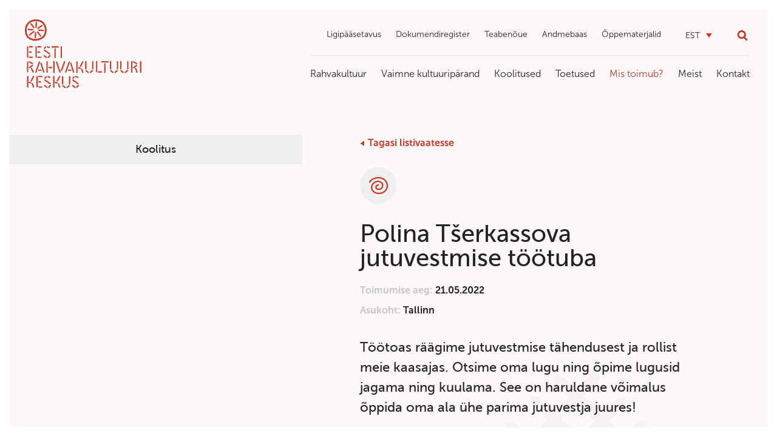

--- FILE ---
content_type: text/html; charset=UTF-8
request_url: https://rahvakultuur.ee/2022/04/26/polina-tserkassova-tootuba/
body_size: 10845
content:
<!doctype html>
<html class="no-js" lang="et">

<head>
    <meta charset="UTF-8">
    <meta http-equiv="x-ua-compatible" content="ie=edge">
    <title>Polina Tšerkassova jutuvestmise töötuba - Eesti Rahvakultuuri Keskus</title>
<link data-rocket-prefetch href="https://www.googletagmanager.com" rel="dns-prefetch">
<link data-rocket-prefetch href="" rel="dns-prefetch"><link rel="preload" data-rocket-preload as="image" href="https://rahvakultuur.ee/wp-content/themes/erk/assets/images/bg-pattern-side-on-light.svg" fetchpriority="high">
    <meta name="viewport" content="width=device-width, initial-scale=1">
    
    <link rel="apple-touch-icon" sizes="180x180" href="/apple-touch-icon.png">
    <link rel="icon" type="image/png" sizes="32x32" href="/favicon-32x32.png">
    <link rel="icon" type="image/png" sizes="16x16" href="/favicon-16x16.png">
    <link rel="manifest" href="/site.webmanifest">
    <link rel="mask-icon" href="/safari-pinned-tab.svg" color="#c73929">
    <meta name="msapplication-TileColor" content="#c73929">
    <meta name="theme-color" content="#ffffff">

    <meta name='robots' content='index, follow, max-image-preview:large, max-snippet:-1, max-video-preview:-1' />
	<style>img:is([sizes="auto" i], [sizes^="auto," i]) { contain-intrinsic-size: 3000px 1500px }</style>
	<link rel="alternate" hreflang="et" href="https://rahvakultuur.ee/2022/04/26/polina-tserkassova-tootuba/" />
<link rel="alternate" hreflang="x-default" href="https://rahvakultuur.ee/2022/04/26/polina-tserkassova-tootuba/" />

	<!-- This site is optimized with the Yoast SEO plugin v26.8 - https://yoast.com/product/yoast-seo-wordpress/ -->
	<link rel="canonical" href="https://rahvakultuur.ee/2022/04/26/polina-tserkassova-tootuba/" />
	<meta property="og:locale" content="et_EE" />
	<meta property="og:type" content="article" />
	<meta property="og:title" content="Polina Tšerkassova jutuvestmise töötuba - Eesti Rahvakultuuri Keskus" />
	<meta property="og:description" content="&hellip;" />
	<meta property="og:url" content="https://rahvakultuur.ee/2022/04/26/polina-tserkassova-tootuba/" />
	<meta property="og:site_name" content="Eesti Rahvakultuuri Keskus" />
	<meta property="article:published_time" content="2022-04-26T06:43:11+00:00" />
	<meta property="article:modified_time" content="2024-12-27T14:46:16+00:00" />
	<meta property="og:image" content="https://rahvakultuur.ee/wp-content/uploads/2020/03/ERK_logo_EST-1.jpg" />
	<meta property="og:image:width" content="1088" />
	<meta property="og:image:height" content="651" />
	<meta property="og:image:type" content="image/jpeg" />
	<meta name="author" content="eeva" />
	<meta name="twitter:card" content="summary_large_image" />
	<meta name="twitter:label1" content="Written by" />
	<meta name="twitter:data1" content="eeva" />
	<meta name="twitter:label2" content="Est. reading time" />
	<meta name="twitter:data2" content="2 minutit" />
	<script type="application/ld+json" class="yoast-schema-graph">{"@context":"https://schema.org","@graph":[{"@type":"Article","@id":"https://rahvakultuur.ee/2022/04/26/polina-tserkassova-tootuba/#article","isPartOf":{"@id":"https://rahvakultuur.ee/2022/04/26/polina-tserkassova-tootuba/"},"author":{"name":"eeva","@id":"https://rahvakultuur.ee/#/schema/person/9b9ed908f17e1728d5979bd93d6fbb37"},"headline":"Polina Tšerkassova jutuvestmise töötuba","datePublished":"2022-04-26T06:43:11+00:00","dateModified":"2024-12-27T14:46:16+00:00","mainEntityOfPage":{"@id":"https://rahvakultuur.ee/2022/04/26/polina-tserkassova-tootuba/"},"wordCount":315,"commentCount":0,"articleSection":["Tavad"],"inLanguage":"et","potentialAction":[{"@type":"CommentAction","name":"Comment","target":["https://rahvakultuur.ee/2022/04/26/polina-tserkassova-tootuba/#respond"]}]},{"@type":"WebPage","@id":"https://rahvakultuur.ee/2022/04/26/polina-tserkassova-tootuba/","url":"https://rahvakultuur.ee/2022/04/26/polina-tserkassova-tootuba/","name":"Polina Tšerkassova jutuvestmise töötuba - Eesti Rahvakultuuri Keskus","isPartOf":{"@id":"https://rahvakultuur.ee/#website"},"datePublished":"2022-04-26T06:43:11+00:00","dateModified":"2024-12-27T14:46:16+00:00","author":{"@id":"https://rahvakultuur.ee/#/schema/person/9b9ed908f17e1728d5979bd93d6fbb37"},"breadcrumb":{"@id":"https://rahvakultuur.ee/2022/04/26/polina-tserkassova-tootuba/#breadcrumb"},"inLanguage":"et","potentialAction":[{"@type":"ReadAction","target":["https://rahvakultuur.ee/2022/04/26/polina-tserkassova-tootuba/"]}]},{"@type":"BreadcrumbList","@id":"https://rahvakultuur.ee/2022/04/26/polina-tserkassova-tootuba/#breadcrumb","itemListElement":[{"@type":"ListItem","position":1,"name":"Home","item":"https://rahvakultuur.ee/"},{"@type":"ListItem","position":2,"name":"Mis toimub?","item":"https://rahvakultuur.ee/mis-toimub/"},{"@type":"ListItem","position":3,"name":"Polina Tšerkassova jutuvestmise töötuba"}]},{"@type":"WebSite","@id":"https://rahvakultuur.ee/#website","url":"https://rahvakultuur.ee/","name":"Eesti Rahvakultuuri Keskus","description":"Eesti Rahvakultuuri Keskus","potentialAction":[{"@type":"SearchAction","target":{"@type":"EntryPoint","urlTemplate":"https://rahvakultuur.ee/?s={search_term_string}"},"query-input":{"@type":"PropertyValueSpecification","valueRequired":true,"valueName":"search_term_string"}}],"inLanguage":"et"},{"@type":"Person","@id":"https://rahvakultuur.ee/#/schema/person/9b9ed908f17e1728d5979bd93d6fbb37","name":"eeva","image":{"@type":"ImageObject","inLanguage":"et","@id":"https://rahvakultuur.ee/#/schema/person/image/","url":"https://secure.gravatar.com/avatar/e89978ac7b8fcbd41035855ee908caba343eb0ff5730b3d785a1e59ced58f615?s=96&d=mm&r=g","contentUrl":"https://secure.gravatar.com/avatar/e89978ac7b8fcbd41035855ee908caba343eb0ff5730b3d785a1e59ced58f615?s=96&d=mm&r=g","caption":"eeva"}}]}</script>
	<!-- / Yoast SEO plugin. -->


<link rel='dns-prefetch' href='//www.googletagmanager.com' />
<link rel="alternate" type="application/rss+xml" title="Eesti Rahvakultuuri Keskus &raquo; Polina Tšerkassova jutuvestmise töötuba Kommentaaride RSS" href="https://rahvakultuur.ee/2022/04/26/polina-tserkassova-tootuba/feed/" />
<script type="text/javascript">
/* <![CDATA[ */
window._wpemojiSettings = {"baseUrl":"https:\/\/s.w.org\/images\/core\/emoji\/16.0.1\/72x72\/","ext":".png","svgUrl":"https:\/\/s.w.org\/images\/core\/emoji\/16.0.1\/svg\/","svgExt":".svg","source":{"concatemoji":"https:\/\/rahvakultuur.ee\/wp-includes\/js\/wp-emoji-release.min.js?ver=6.8.3"}};
/*! This file is auto-generated */
!function(s,n){var o,i,e;function c(e){try{var t={supportTests:e,timestamp:(new Date).valueOf()};sessionStorage.setItem(o,JSON.stringify(t))}catch(e){}}function p(e,t,n){e.clearRect(0,0,e.canvas.width,e.canvas.height),e.fillText(t,0,0);var t=new Uint32Array(e.getImageData(0,0,e.canvas.width,e.canvas.height).data),a=(e.clearRect(0,0,e.canvas.width,e.canvas.height),e.fillText(n,0,0),new Uint32Array(e.getImageData(0,0,e.canvas.width,e.canvas.height).data));return t.every(function(e,t){return e===a[t]})}function u(e,t){e.clearRect(0,0,e.canvas.width,e.canvas.height),e.fillText(t,0,0);for(var n=e.getImageData(16,16,1,1),a=0;a<n.data.length;a++)if(0!==n.data[a])return!1;return!0}function f(e,t,n,a){switch(t){case"flag":return n(e,"\ud83c\udff3\ufe0f\u200d\u26a7\ufe0f","\ud83c\udff3\ufe0f\u200b\u26a7\ufe0f")?!1:!n(e,"\ud83c\udde8\ud83c\uddf6","\ud83c\udde8\u200b\ud83c\uddf6")&&!n(e,"\ud83c\udff4\udb40\udc67\udb40\udc62\udb40\udc65\udb40\udc6e\udb40\udc67\udb40\udc7f","\ud83c\udff4\u200b\udb40\udc67\u200b\udb40\udc62\u200b\udb40\udc65\u200b\udb40\udc6e\u200b\udb40\udc67\u200b\udb40\udc7f");case"emoji":return!a(e,"\ud83e\udedf")}return!1}function g(e,t,n,a){var r="undefined"!=typeof WorkerGlobalScope&&self instanceof WorkerGlobalScope?new OffscreenCanvas(300,150):s.createElement("canvas"),o=r.getContext("2d",{willReadFrequently:!0}),i=(o.textBaseline="top",o.font="600 32px Arial",{});return e.forEach(function(e){i[e]=t(o,e,n,a)}),i}function t(e){var t=s.createElement("script");t.src=e,t.defer=!0,s.head.appendChild(t)}"undefined"!=typeof Promise&&(o="wpEmojiSettingsSupports",i=["flag","emoji"],n.supports={everything:!0,everythingExceptFlag:!0},e=new Promise(function(e){s.addEventListener("DOMContentLoaded",e,{once:!0})}),new Promise(function(t){var n=function(){try{var e=JSON.parse(sessionStorage.getItem(o));if("object"==typeof e&&"number"==typeof e.timestamp&&(new Date).valueOf()<e.timestamp+604800&&"object"==typeof e.supportTests)return e.supportTests}catch(e){}return null}();if(!n){if("undefined"!=typeof Worker&&"undefined"!=typeof OffscreenCanvas&&"undefined"!=typeof URL&&URL.createObjectURL&&"undefined"!=typeof Blob)try{var e="postMessage("+g.toString()+"("+[JSON.stringify(i),f.toString(),p.toString(),u.toString()].join(",")+"));",a=new Blob([e],{type:"text/javascript"}),r=new Worker(URL.createObjectURL(a),{name:"wpTestEmojiSupports"});return void(r.onmessage=function(e){c(n=e.data),r.terminate(),t(n)})}catch(e){}c(n=g(i,f,p,u))}t(n)}).then(function(e){for(var t in e)n.supports[t]=e[t],n.supports.everything=n.supports.everything&&n.supports[t],"flag"!==t&&(n.supports.everythingExceptFlag=n.supports.everythingExceptFlag&&n.supports[t]);n.supports.everythingExceptFlag=n.supports.everythingExceptFlag&&!n.supports.flag,n.DOMReady=!1,n.readyCallback=function(){n.DOMReady=!0}}).then(function(){return e}).then(function(){var e;n.supports.everything||(n.readyCallback(),(e=n.source||{}).concatemoji?t(e.concatemoji):e.wpemoji&&e.twemoji&&(t(e.twemoji),t(e.wpemoji)))}))}((window,document),window._wpemojiSettings);
/* ]]> */
</script>
<style id='wp-emoji-styles-inline-css' type='text/css'>

	img.wp-smiley, img.emoji {
		display: inline !important;
		border: none !important;
		box-shadow: none !important;
		height: 1em !important;
		width: 1em !important;
		margin: 0 0.07em !important;
		vertical-align: -0.1em !important;
		background: none !important;
		padding: 0 !important;
	}
</style>
<link rel='stylesheet' id='wp-block-library-css' href='https://rahvakultuur.ee/wp-includes/css/dist/block-library/style.min.css?ver=6.8.3' type='text/css' media='all' />
<style id='classic-theme-styles-inline-css' type='text/css'>
/*! This file is auto-generated */
.wp-block-button__link{color:#fff;background-color:#32373c;border-radius:9999px;box-shadow:none;text-decoration:none;padding:calc(.667em + 2px) calc(1.333em + 2px);font-size:1.125em}.wp-block-file__button{background:#32373c;color:#fff;text-decoration:none}
</style>
<style id='global-styles-inline-css' type='text/css'>
:root{--wp--preset--aspect-ratio--square: 1;--wp--preset--aspect-ratio--4-3: 4/3;--wp--preset--aspect-ratio--3-4: 3/4;--wp--preset--aspect-ratio--3-2: 3/2;--wp--preset--aspect-ratio--2-3: 2/3;--wp--preset--aspect-ratio--16-9: 16/9;--wp--preset--aspect-ratio--9-16: 9/16;--wp--preset--color--black: #000000;--wp--preset--color--cyan-bluish-gray: #abb8c3;--wp--preset--color--white: #ffffff;--wp--preset--color--pale-pink: #f78da7;--wp--preset--color--vivid-red: #cf2e2e;--wp--preset--color--luminous-vivid-orange: #ff6900;--wp--preset--color--luminous-vivid-amber: #fcb900;--wp--preset--color--light-green-cyan: #7bdcb5;--wp--preset--color--vivid-green-cyan: #00d084;--wp--preset--color--pale-cyan-blue: #8ed1fc;--wp--preset--color--vivid-cyan-blue: #0693e3;--wp--preset--color--vivid-purple: #9b51e0;--wp--preset--gradient--vivid-cyan-blue-to-vivid-purple: linear-gradient(135deg,rgba(6,147,227,1) 0%,rgb(155,81,224) 100%);--wp--preset--gradient--light-green-cyan-to-vivid-green-cyan: linear-gradient(135deg,rgb(122,220,180) 0%,rgb(0,208,130) 100%);--wp--preset--gradient--luminous-vivid-amber-to-luminous-vivid-orange: linear-gradient(135deg,rgba(252,185,0,1) 0%,rgba(255,105,0,1) 100%);--wp--preset--gradient--luminous-vivid-orange-to-vivid-red: linear-gradient(135deg,rgba(255,105,0,1) 0%,rgb(207,46,46) 100%);--wp--preset--gradient--very-light-gray-to-cyan-bluish-gray: linear-gradient(135deg,rgb(238,238,238) 0%,rgb(169,184,195) 100%);--wp--preset--gradient--cool-to-warm-spectrum: linear-gradient(135deg,rgb(74,234,220) 0%,rgb(151,120,209) 20%,rgb(207,42,186) 40%,rgb(238,44,130) 60%,rgb(251,105,98) 80%,rgb(254,248,76) 100%);--wp--preset--gradient--blush-light-purple: linear-gradient(135deg,rgb(255,206,236) 0%,rgb(152,150,240) 100%);--wp--preset--gradient--blush-bordeaux: linear-gradient(135deg,rgb(254,205,165) 0%,rgb(254,45,45) 50%,rgb(107,0,62) 100%);--wp--preset--gradient--luminous-dusk: linear-gradient(135deg,rgb(255,203,112) 0%,rgb(199,81,192) 50%,rgb(65,88,208) 100%);--wp--preset--gradient--pale-ocean: linear-gradient(135deg,rgb(255,245,203) 0%,rgb(182,227,212) 50%,rgb(51,167,181) 100%);--wp--preset--gradient--electric-grass: linear-gradient(135deg,rgb(202,248,128) 0%,rgb(113,206,126) 100%);--wp--preset--gradient--midnight: linear-gradient(135deg,rgb(2,3,129) 0%,rgb(40,116,252) 100%);--wp--preset--font-size--small: 13px;--wp--preset--font-size--medium: 20px;--wp--preset--font-size--large: 36px;--wp--preset--font-size--x-large: 42px;--wp--preset--spacing--20: 0.44rem;--wp--preset--spacing--30: 0.67rem;--wp--preset--spacing--40: 1rem;--wp--preset--spacing--50: 1.5rem;--wp--preset--spacing--60: 2.25rem;--wp--preset--spacing--70: 3.38rem;--wp--preset--spacing--80: 5.06rem;--wp--preset--shadow--natural: 6px 6px 9px rgba(0, 0, 0, 0.2);--wp--preset--shadow--deep: 12px 12px 50px rgba(0, 0, 0, 0.4);--wp--preset--shadow--sharp: 6px 6px 0px rgba(0, 0, 0, 0.2);--wp--preset--shadow--outlined: 6px 6px 0px -3px rgba(255, 255, 255, 1), 6px 6px rgba(0, 0, 0, 1);--wp--preset--shadow--crisp: 6px 6px 0px rgba(0, 0, 0, 1);}:where(.is-layout-flex){gap: 0.5em;}:where(.is-layout-grid){gap: 0.5em;}body .is-layout-flex{display: flex;}.is-layout-flex{flex-wrap: wrap;align-items: center;}.is-layout-flex > :is(*, div){margin: 0;}body .is-layout-grid{display: grid;}.is-layout-grid > :is(*, div){margin: 0;}:where(.wp-block-columns.is-layout-flex){gap: 2em;}:where(.wp-block-columns.is-layout-grid){gap: 2em;}:where(.wp-block-post-template.is-layout-flex){gap: 1.25em;}:where(.wp-block-post-template.is-layout-grid){gap: 1.25em;}.has-black-color{color: var(--wp--preset--color--black) !important;}.has-cyan-bluish-gray-color{color: var(--wp--preset--color--cyan-bluish-gray) !important;}.has-white-color{color: var(--wp--preset--color--white) !important;}.has-pale-pink-color{color: var(--wp--preset--color--pale-pink) !important;}.has-vivid-red-color{color: var(--wp--preset--color--vivid-red) !important;}.has-luminous-vivid-orange-color{color: var(--wp--preset--color--luminous-vivid-orange) !important;}.has-luminous-vivid-amber-color{color: var(--wp--preset--color--luminous-vivid-amber) !important;}.has-light-green-cyan-color{color: var(--wp--preset--color--light-green-cyan) !important;}.has-vivid-green-cyan-color{color: var(--wp--preset--color--vivid-green-cyan) !important;}.has-pale-cyan-blue-color{color: var(--wp--preset--color--pale-cyan-blue) !important;}.has-vivid-cyan-blue-color{color: var(--wp--preset--color--vivid-cyan-blue) !important;}.has-vivid-purple-color{color: var(--wp--preset--color--vivid-purple) !important;}.has-black-background-color{background-color: var(--wp--preset--color--black) !important;}.has-cyan-bluish-gray-background-color{background-color: var(--wp--preset--color--cyan-bluish-gray) !important;}.has-white-background-color{background-color: var(--wp--preset--color--white) !important;}.has-pale-pink-background-color{background-color: var(--wp--preset--color--pale-pink) !important;}.has-vivid-red-background-color{background-color: var(--wp--preset--color--vivid-red) !important;}.has-luminous-vivid-orange-background-color{background-color: var(--wp--preset--color--luminous-vivid-orange) !important;}.has-luminous-vivid-amber-background-color{background-color: var(--wp--preset--color--luminous-vivid-amber) !important;}.has-light-green-cyan-background-color{background-color: var(--wp--preset--color--light-green-cyan) !important;}.has-vivid-green-cyan-background-color{background-color: var(--wp--preset--color--vivid-green-cyan) !important;}.has-pale-cyan-blue-background-color{background-color: var(--wp--preset--color--pale-cyan-blue) !important;}.has-vivid-cyan-blue-background-color{background-color: var(--wp--preset--color--vivid-cyan-blue) !important;}.has-vivid-purple-background-color{background-color: var(--wp--preset--color--vivid-purple) !important;}.has-black-border-color{border-color: var(--wp--preset--color--black) !important;}.has-cyan-bluish-gray-border-color{border-color: var(--wp--preset--color--cyan-bluish-gray) !important;}.has-white-border-color{border-color: var(--wp--preset--color--white) !important;}.has-pale-pink-border-color{border-color: var(--wp--preset--color--pale-pink) !important;}.has-vivid-red-border-color{border-color: var(--wp--preset--color--vivid-red) !important;}.has-luminous-vivid-orange-border-color{border-color: var(--wp--preset--color--luminous-vivid-orange) !important;}.has-luminous-vivid-amber-border-color{border-color: var(--wp--preset--color--luminous-vivid-amber) !important;}.has-light-green-cyan-border-color{border-color: var(--wp--preset--color--light-green-cyan) !important;}.has-vivid-green-cyan-border-color{border-color: var(--wp--preset--color--vivid-green-cyan) !important;}.has-pale-cyan-blue-border-color{border-color: var(--wp--preset--color--pale-cyan-blue) !important;}.has-vivid-cyan-blue-border-color{border-color: var(--wp--preset--color--vivid-cyan-blue) !important;}.has-vivid-purple-border-color{border-color: var(--wp--preset--color--vivid-purple) !important;}.has-vivid-cyan-blue-to-vivid-purple-gradient-background{background: var(--wp--preset--gradient--vivid-cyan-blue-to-vivid-purple) !important;}.has-light-green-cyan-to-vivid-green-cyan-gradient-background{background: var(--wp--preset--gradient--light-green-cyan-to-vivid-green-cyan) !important;}.has-luminous-vivid-amber-to-luminous-vivid-orange-gradient-background{background: var(--wp--preset--gradient--luminous-vivid-amber-to-luminous-vivid-orange) !important;}.has-luminous-vivid-orange-to-vivid-red-gradient-background{background: var(--wp--preset--gradient--luminous-vivid-orange-to-vivid-red) !important;}.has-very-light-gray-to-cyan-bluish-gray-gradient-background{background: var(--wp--preset--gradient--very-light-gray-to-cyan-bluish-gray) !important;}.has-cool-to-warm-spectrum-gradient-background{background: var(--wp--preset--gradient--cool-to-warm-spectrum) !important;}.has-blush-light-purple-gradient-background{background: var(--wp--preset--gradient--blush-light-purple) !important;}.has-blush-bordeaux-gradient-background{background: var(--wp--preset--gradient--blush-bordeaux) !important;}.has-luminous-dusk-gradient-background{background: var(--wp--preset--gradient--luminous-dusk) !important;}.has-pale-ocean-gradient-background{background: var(--wp--preset--gradient--pale-ocean) !important;}.has-electric-grass-gradient-background{background: var(--wp--preset--gradient--electric-grass) !important;}.has-midnight-gradient-background{background: var(--wp--preset--gradient--midnight) !important;}.has-small-font-size{font-size: var(--wp--preset--font-size--small) !important;}.has-medium-font-size{font-size: var(--wp--preset--font-size--medium) !important;}.has-large-font-size{font-size: var(--wp--preset--font-size--large) !important;}.has-x-large-font-size{font-size: var(--wp--preset--font-size--x-large) !important;}
:where(.wp-block-post-template.is-layout-flex){gap: 1.25em;}:where(.wp-block-post-template.is-layout-grid){gap: 1.25em;}
:where(.wp-block-columns.is-layout-flex){gap: 2em;}:where(.wp-block-columns.is-layout-grid){gap: 2em;}
:root :where(.wp-block-pullquote){font-size: 1.5em;line-height: 1.6;}
</style>
<link rel='stylesheet' id='wpml-legacy-dropdown-click-0-css' href='https://rahvakultuur.ee/wp-content/plugins/sitepress-multilingual-cms/templates/language-switchers/legacy-dropdown-click/style.min.css?ver=1' type='text/css' media='all' />
<link rel='stylesheet' id='swiper-css' href='https://rahvakultuur.ee/wp-content/themes/erk/assets/vendor/swiper/css/swiper.min.css' type='text/css' media='all' />
<link rel='stylesheet' id='theme-main-css' href='https://rahvakultuur.ee/wp-content/themes/erk/assets/stylesheets/main.min.css' type='text/css' media='all' />
<script type="text/javascript" src="https://rahvakultuur.ee/wp-content/plugins/sitepress-multilingual-cms/templates/language-switchers/legacy-dropdown-click/script.min.js?ver=1" id="wpml-legacy-dropdown-click-0-js"></script>
<script type="text/javascript" src="https://rahvakultuur.ee/wp-includes/js/jquery/jquery.min.js?ver=3.7.1" id="jquery-core-js"></script>
<script type="text/javascript" src="https://rahvakultuur.ee/wp-content/themes/erk/assets/vendor/bootstrap/js/bootstrap.min.js" id="bootstrap-js"></script>
<script type="text/javascript" src="https://rahvakultuur.ee/wp-content/themes/erk/assets/vendor/swiper/js/swiper.min.js" id="swiper-js"></script>
<script type="text/javascript" src="https://rahvakultuur.ee/wp-content/themes/erk/assets/javascripts/main.min.js" id="theme-main-js"></script>

<!-- Google tag (gtag.js) snippet added by Site Kit -->
<!-- Google Analytics snippet added by Site Kit -->
<script type="text/javascript" src="https://www.googletagmanager.com/gtag/js?id=GT-KVMCLXS" id="google_gtagjs-js" async></script>
<script type="text/javascript" id="google_gtagjs-js-after">
/* <![CDATA[ */
window.dataLayer = window.dataLayer || [];function gtag(){dataLayer.push(arguments);}
gtag("set","linker",{"domains":["rahvakultuur.ee"]});
gtag("js", new Date());
gtag("set", "developer_id.dZTNiMT", true);
gtag("config", "GT-KVMCLXS");
 window._googlesitekit = window._googlesitekit || {}; window._googlesitekit.throttledEvents = []; window._googlesitekit.gtagEvent = (name, data) => { var key = JSON.stringify( { name, data } ); if ( !! window._googlesitekit.throttledEvents[ key ] ) { return; } window._googlesitekit.throttledEvents[ key ] = true; setTimeout( () => { delete window._googlesitekit.throttledEvents[ key ]; }, 5 ); gtag( "event", name, { ...data, event_source: "site-kit" } ); }; 
/* ]]> */
</script>
<link rel="https://api.w.org/" href="https://rahvakultuur.ee/wp-json/" /><link rel="alternate" title="JSON" type="application/json" href="https://rahvakultuur.ee/wp-json/wp/v2/posts/15993" /><link rel="EditURI" type="application/rsd+xml" title="RSD" href="https://rahvakultuur.ee/xmlrpc.php?rsd" />
<meta name="generator" content="WordPress 6.8.3" />
<link rel='shortlink' href='https://rahvakultuur.ee/?p=15993' />
<link rel="alternate" title="oEmbed (JSON)" type="application/json+oembed" href="https://rahvakultuur.ee/wp-json/oembed/1.0/embed?url=https%3A%2F%2Frahvakultuur.ee%2F2022%2F04%2F26%2Fpolina-tserkassova-tootuba%2F" />
<link rel="alternate" title="oEmbed (XML)" type="text/xml+oembed" href="https://rahvakultuur.ee/wp-json/oembed/1.0/embed?url=https%3A%2F%2Frahvakultuur.ee%2F2022%2F04%2F26%2Fpolina-tserkassova-tootuba%2F&#038;format=xml" />
<meta name="generator" content="WPML ver:4.8.6 stt:1,15;" />
<meta name="generator" content="Site Kit by Google 1.170.0" /><style type="text/css">.recentcomments a{display:inline !important;padding:0 !important;margin:0 !important;}</style><style>.wp-block-gallery.is-cropped .blocks-gallery-item picture{height:100%;width:100%;}</style><link rel="icon" href="https://rahvakultuur.ee/wp-content/uploads/2020/04/Favicon-e1586133030685.png" sizes="32x32" />
<link rel="icon" href="https://rahvakultuur.ee/wp-content/uploads/2020/04/Favicon-e1586133030685.png" sizes="192x192" />
<link rel="apple-touch-icon" href="https://rahvakultuur.ee/wp-content/uploads/2020/04/Favicon-e1586133030685.png" />
<meta name="msapplication-TileImage" content="https://rahvakultuur.ee/wp-content/uploads/2020/04/Favicon-e1586133030685.png" />
<script type="text/javascript">var ajax_url="https://rahvakultuur.ee/wp-admin/admin-ajax.php";document.addEventListener("DOMContentLoaded",function(){if(window.jQuery){jQuery.ajaxSetup({"url":"https:\/\/rahvakultuur.ee\/wp-admin\/admin-ajax.php","data":{}});}}, false );</script>    
</head>

<body class="wp-singular post-template-default single single-post postid-15993 single-format-standard wp-theme-erk layout-columns layout-wavy-title layout-text language-et">
    
    <header  class="page-header">
        <div  class="accessibility-options-wrapper">
            <div  class="row">
                <div class="col-12 col-md-6 col-lg-auto">
                    <p class="col-label">Värvimood</p>
                    <div class="buttons d-flex flex-lg-column flex-wrap justify-content-between">
                        <a href="#" class="btn square-btn white-on-black-btn"><i class="icon white-on-black-white"></i>Valge mustal</a>
                        <a href="#" class="btn square-btn black-on-white-btn"><i class="icon black-on-white-white"></i>Must valgel</a>
                    </div>
                </div>
                <div class="col-12 col-md-6 col-lg-auto">
                    <p class="col-label">Teksti suurus</p>
                    <div class="d-flex flex-lg-column flex-wrap justify-content-between">
                        <a href="#" class="btn square-btn increase-text-btn"><i class="icon plus-white"></i>Suurenda teksti</a>
                        <a href="#" class="btn square-btn decrease-text-btn"><i class="icon minus-white"></i>Vähenda teksti</a>
                    </div>
                </div>
                <div class="col-12 col-md-6 col-lg-auto">
                    <p class="col-label">Muud seaded</p>
                    <div class="d-flex flex-lg-column flex-wrap justify-content-between">
                        <a href="#" class="btn square-btn plain-text-btn"><i class="icon plain-text-white"></i>Ainult tekst</a>
                        <a href="#" class="btn square-btn reset-btn"><i class="icon reset-white"></i>Tühista valikud</a>
                    </div>
                </div>
                <div class="col-12 col-md-6 col-lg-auto mr-lg-auto">
                                                        </div>
            </div>
            <p class="accessibility-close"><span><img width="7" height="7" alt="Close options" src="https://rahvakultuur.ee/wp-content/themes/erk/assets/images/icon-close.svg" /></span> Sulge</p>
        </div>
        <div  class="mobile-header d-lg-none">
            <div  class="container-full">
                <div class="row no-gutters align-items-center">
                    <div  class="logo mr-auto">
                        <a href="https://rahvakultuur.ee" class="d-flex align-items-center">
                                                            <img class="logo-red" src="https://rahvakultuur.ee/wp-content/themes/erk/assets/images/logo-erk-est.svg" alt="Eesti Rahvakultuuri Keskus" width="193" height="112" />
                                <img class="logo-white" src="https://rahvakultuur.ee/wp-content/themes/erk/assets/images/logo-erk-est-white.svg" alt="Eesti Rahvakultuuri Keskus" width="193" height="112" />
                                                    </a>
                    </div>
                    <div class="accessibility-trigger-wrapper">
                        <a href="#" class="accessibility-trigger"><span>Ligipääsetavus</span></a>
                    </div>
                    <p class="menu-btn"><span class="menu-label">Menüü</span><span class="menu-burger"></span></p>
                </div>
                <div class="mobile-nav-wrapper">
                    
                    <div class="top-search">
                        
                        <form action="https://rahvakultuur.ee/otsingu-tulemused/" method="GET">
    <input type="text" aria-labelledby="search-textfield" aria-description="Search field" id="search-textfield" name="q" value="" placeholder="Otsi" />
    <input type="submit" value="Otsi" />
    <span class="search-close"></span>
</form>                        
                        <span class="search-trigger mob-search-trigger"></span>
                        
                    </div>
                    
                    <div class="main-menu"><ul id="menu-peamenuu" class="menu"><li id="menu-item-274" class="menu-item menu-item-type-post_type menu-item-object-page menu-item-274"><a href="https://rahvakultuur.ee/rahvakultuur/">Rahvakultuur</a></li>
<li id="menu-item-401" class="menu-item menu-item-type-post_type menu-item-object-page menu-item-401"><a href="https://rahvakultuur.ee/vkp/">Vaimne kultuuripärand</a></li>
<li id="menu-item-383" class="menu-item menu-item-type-post_type menu-item-object-page menu-item-383"><a href="https://rahvakultuur.ee/koolitused/">Koolitused</a></li>
<li id="menu-item-382" class="menu-item menu-item-type-post_type menu-item-object-page menu-item-382"><a href="https://rahvakultuur.ee/toetused/">Toetused</a></li>
<li id="menu-item-423" class="menu-item menu-item-type-post_type menu-item-object-page current_page_parent menu-item-423 current-menu-item"><a href="https://rahvakultuur.ee/mis-toimub/">Mis toimub?</a></li>
<li id="menu-item-381" class="menu-item menu-item-type-post_type menu-item-object-page menu-item-381"><a href="https://rahvakultuur.ee/meist/">Meist</a></li>
<li id="menu-item-380" class="menu-item menu-item-type-post_type menu-item-object-page menu-item-380"><a href="https://rahvakultuur.ee/kontakt/">Kontakt</a></li>
</ul></div>                    
                    <div class="sec-menu"><ul id="menu-ulemine-menuu" class="menu"><li id="menu-item-762" class="accessibility-trigger menu-item menu-item-type-custom menu-item-object-custom menu-item-762"><a href="#">Ligipääsetavus</a></li>
<li id="menu-item-272" class="menu-item menu-item-type-custom menu-item-object-custom menu-item-272"><a target="_blank" href="https://adr.novian.ee/rahvakultuur/">Dokumendiregister</a></li>
<li id="menu-item-619" class="menu-item menu-item-type-post_type menu-item-object-page menu-item-619"><a href="https://rahvakultuur.ee/meist/teabenoue/">Teabenõue</a></li>
<li id="menu-item-761" class="menu-item menu-item-type-post_type menu-item-object-page menu-item-761"><a href="https://rahvakultuur.ee/andmebaas/">Andmebaas</a></li>
<li id="menu-item-760" class="menu-item menu-item-type-post_type menu-item-object-page menu-item-760"><a href="https://rahvakultuur.ee/oppematerjalid/">Õppematerjalid</a></li>
</ul></div>                    
                    <div class="languages">
                        
<div class="wpml-ls-statics-shortcode_actions wpml-ls wpml-ls-legacy-dropdown-click js-wpml-ls-legacy-dropdown-click">
	<ul role="menu">

		<li class="wpml-ls-slot-shortcode_actions wpml-ls-item wpml-ls-item-et wpml-ls-current-language wpml-ls-first-item wpml-ls-last-item wpml-ls-item-legacy-dropdown-click" role="none">

			<a href="#" class="js-wpml-ls-item-toggle wpml-ls-item-toggle" role="menuitem" title="Switch to EST">
                <span class="wpml-ls-native" role="menuitem">EST</span></a>

			<ul class="js-wpml-ls-sub-menu wpml-ls-sub-menu" role="menu">
							</ul>

		</li>

	</ul>
</div>
                    </div>
                </div>
            </div>
        </div>
        <div  class="desktop-header d-none d-lg-flex align-items-center">
            <div class="logo mr-auto">
                <a href="https://rahvakultuur.ee" class="d-flex align-items-center">
                                            <img src="https://rahvakultuur.ee/wp-content/themes/erk/assets/images/logo-erk-est.svg" alt="Eesti Rahvakultuuri Keskus" width="193" height="112" />
                                    </a>
            </div>
            <div class="nav-wrapper">
                <div class="sec-nav-row d-flex justify-content-end">
                    
                    <div class="sec-menu"><ul id="menu-ulemine-menuu-1" class="menu"><li class="accessibility-trigger menu-item menu-item-type-custom menu-item-object-custom menu-item-762"><a href="#">Ligipääsetavus</a></li>
<li class="menu-item menu-item-type-custom menu-item-object-custom menu-item-272"><a target="_blank" href="https://adr.novian.ee/rahvakultuur/">Dokumendiregister</a></li>
<li class="menu-item menu-item-type-post_type menu-item-object-page menu-item-619"><a href="https://rahvakultuur.ee/meist/teabenoue/">Teabenõue</a></li>
<li class="menu-item menu-item-type-post_type menu-item-object-page menu-item-761"><a href="https://rahvakultuur.ee/andmebaas/">Andmebaas</a></li>
<li class="menu-item menu-item-type-post_type menu-item-object-page menu-item-760"><a href="https://rahvakultuur.ee/oppematerjalid/">Õppematerjalid</a></li>
</ul></div>                    
                    <div class="top-actions d-flex align-items-center">
                        <div class="languages">
                            
<div class="wpml-ls-statics-shortcode_actions wpml-ls wpml-ls-legacy-dropdown-click js-wpml-ls-legacy-dropdown-click">
	<ul role="menu">

		<li class="wpml-ls-slot-shortcode_actions wpml-ls-item wpml-ls-item-et wpml-ls-current-language wpml-ls-first-item wpml-ls-last-item wpml-ls-item-legacy-dropdown-click" role="none">

			<a href="#" class="js-wpml-ls-item-toggle wpml-ls-item-toggle" role="menuitem" title="Switch to EST">
                <span class="wpml-ls-native" role="menuitem">EST</span></a>

			<ul class="js-wpml-ls-sub-menu wpml-ls-sub-menu" role="menu">
							</ul>

		</li>

	</ul>
</div>
                        </div>
                        <div class="top-search">
                            
                            <form action="https://rahvakultuur.ee/otsingu-tulemused/" method="GET">
    <input type="text" aria-labelledby="search-textfield" aria-description="Search field" id="search-textfield" name="q" value="" placeholder="Otsi" />
    <input type="submit" value="Otsi" />
    <span class="search-close"></span>
</form>                            
                            <span class="search-trigger mob-search-trigger"></span>
                            
                        </div>
                    </div>
                </div>
                <div class="main-nav-row">
                    <div class="main-menu"><ul id="menu-peamenuu-1" class="menu"><li class="menu-item menu-item-type-post_type menu-item-object-page menu-item-274"><a href="https://rahvakultuur.ee/rahvakultuur/">Rahvakultuur</a></li>
<li class="menu-item menu-item-type-post_type menu-item-object-page menu-item-401"><a href="https://rahvakultuur.ee/vkp/">Vaimne kultuuripärand</a></li>
<li class="menu-item menu-item-type-post_type menu-item-object-page menu-item-383"><a href="https://rahvakultuur.ee/koolitused/">Koolitused</a></li>
<li class="menu-item menu-item-type-post_type menu-item-object-page menu-item-382"><a href="https://rahvakultuur.ee/toetused/">Toetused</a></li>
<li class="menu-item menu-item-type-post_type menu-item-object-page current_page_parent menu-item-423 current-menu-item"><a href="https://rahvakultuur.ee/mis-toimub/">Mis toimub?</a></li>
<li class="menu-item menu-item-type-post_type menu-item-object-page menu-item-381"><a href="https://rahvakultuur.ee/meist/">Meist</a></li>
<li class="menu-item menu-item-type-post_type menu-item-object-page menu-item-380"><a href="https://rahvakultuur.ee/kontakt/">Kontakt</a></li>
</ul></div>                </div>
            </div>
        </div>
    </header>
    <!-- /.page-header -->
        
        
    <main  class="container-main ">
        
        
    <section  class="section section-default pad-default">

        <div  class="container container-full columns-row pad-default">
            <div  class="row">

                <div class="col col-default pad-default">

                    <div class="block block-default pad-default post-meta">
                        <div class="row">
                            <div class="img-wrap col-12 col-lg-6">
                                
                                                                    <h5 class="post-type">
                                                                                
                                            Koolitus 
                                        
                                                                            </h5>
                                                                
                                                                
                            </div>
                            <div class="content-wrap post-content col-12 col-lg">
                                
                                                                
                                <p><a href="https://rahvakultuur.ee/mis-toimub/" class="arrow-link arrow-left">Tagasi listivaatesse</a></p>
                                
                                                                                                    
                                    <div class="category-wrapper d-flex">
                                    
                                                                            
                                            <a href="https://rahvakultuur.ee/category/tavad/"><span class="post-cat-name sr-only">Kategooria</span><em class="icon-post-cat cat-traditions"></em></a>
                                            
                                                                            
                                    </div>
                                    
                                                                
                                
                                <div class="post-title">
                                    <h1>Polina Tšerkassova jutuvestmise töötuba</h1>
                                </div>
                                
                                                                
                                    <div class="meta-rows">
                                
                                                                                    <span class="post-date meta-row">Toimumise aeg: <strong>21.05.2022</strong></span>
                                                                                
                                                                                    <span class="post-location meta-row">Asukoht: 
                                                <strong>
                                                    
                                                                                                        
                                                    Tallinn                                                    
                                                                                                        
                                                </strong>
                                                
                                            </span>
                                                                            
                                    </div>
                                    
                                                                
                                
                                                                    <div class="excerpt"><h3>Töötoas räägime jutuvestmise tähendusest ja rollist meie kaasajas. Otsime oma lugu ning õpime lugusid jagama ning kuulama. See on haruldane võimalus õppida oma ala ühe parima jutuvestja juures!</h3>
</div>
                                                                
                                                            </div>
                        </div>
                    </div>

                </div>

            </div>
        </div>

    </section>
    
    

            
                
                        
                <section  class="section section-default pad-default automatic-content-source">
    
        
        
                
            <div  class="container columns-2 container-default pad-default columns-row">

        
    <div class="row">
        
                
                        
                <div class="col col-default pad-default">
    
    
        
                
            <div class="block block-default pad-default wavy-title">
    
        
    <div class="row block-header">
        <div class="col-12">
            <div class="block-title">
                
                                
                    <h2 class="section-title">Töötoast lähemalt</h2>
                    
                                
            </div>
            
        </div>
    </div>
    
        
</div>        
                
            <div class="block block-default pad-default text">
    
        
    <div class="row">
        <div class="content-wrap col-12">
                        
                <p>Jutustamine ja kuulamine, kogemuste jagamine on koos olemise viis. Jutuvestmise oskus kannab suulise traditsiooni tarkust, mis kõnetab ja tervendab inimest ajast aega ja nii ka tänapäeval. Lugude kuulamine ja rääkimine on meie kõigi õigus, mille kaudu võib saada parema ühenduse nii iseenda sisemise tarkuse, teise inimese elukogemuste kui kogu inimkonna jagatud humaansusega.</p>
<p>Töötoas saab praktilisi tööriistu ja abistavaid võtteid, kuidas lugusid rääkida ning millele lugude rääkimisel tähelepanu pöörata. Teeme praktilisi ja mängulisi harjutusi, mille eesmärk on arendada meie kujutlusvõimet kui kognitiivset meelt ja kasutada lugude jutustamist kui ühendavat ja tervendavat koos olemise viisi.</p>
<h3><strong>Sihtgrupp</strong></h3>
<p>Töötuba on mõeldud kõigile jutuvestmise huvilistele vaatamata eelnevale jutuvestmise kogemusele.</p>
<h3>Grupi suurus</h3>
<p>20 inimest</p>
<h3><strong>Toimumise aeg ja koht</strong></h3>
<p>21. mai kell 13.30-16.30 Ukraina Kultuurikeskus (Tallinnas Laboratooriumi 22)</p>
<p><strong>NB! Õpituppa on veel vabu kohti &#8211; registreeru kohe!</strong></p>
<h3><strong>Osalustasu</strong></h3>
<p>45 eurot (kohtade arv on piiratud, registreerumine on alus arve väljastamiseks)</p>
<h3><strong>Koolitaja tutvustus</strong></h3>
<p><picture><source srcset="https://rahvakultuur.ee/wp-content/uploads/2022/03/Jutuvestmisfestival-scaled-e1648746708892-900x737.jpg.webp 900w, https://rahvakultuur.ee/wp-content/uploads/2022/03/Jutuvestmisfestival-scaled-e1648746708892-1280x1048.jpg.webp 1280w, https://rahvakultuur.ee/wp-content/uploads/2022/03/Jutuvestmisfestival-scaled-e1648746708892-768x629.jpg.webp 768w, https://rahvakultuur.ee/wp-content/uploads/2022/03/Jutuvestmisfestival-scaled-e1648746708892-1536x1258.jpg.webp 1536w, https://rahvakultuur.ee/wp-content/uploads/2022/03/Jutuvestmisfestival-scaled-e1648746708892-2048x1677.jpg.webp 2048w" sizes='(max-width: 177px) 100vw, 177px' type="image/webp"><img decoding="async" class="wp-image-15586 alignleft" src="https://rahvakultuur.ee/wp-content/uploads/2022/03/Jutuvestmisfestival-scaled-e1648746708892-900x737.jpg" alt="" width="177" height="145" srcset="https://rahvakultuur.ee/wp-content/uploads/2022/03/Jutuvestmisfestival-scaled-e1648746708892-900x737.jpg 900w, https://rahvakultuur.ee/wp-content/uploads/2022/03/Jutuvestmisfestival-scaled-e1648746708892-1280x1048.jpg 1280w, https://rahvakultuur.ee/wp-content/uploads/2022/03/Jutuvestmisfestival-scaled-e1648746708892-768x629.jpg 768w, https://rahvakultuur.ee/wp-content/uploads/2022/03/Jutuvestmisfestival-scaled-e1648746708892-1536x1258.jpg 1536w, https://rahvakultuur.ee/wp-content/uploads/2022/03/Jutuvestmisfestival-scaled-e1648746708892-2048x1677.jpg 2048w" sizes="(max-width: 177px) 100vw, 177px" data-eio="p" /></picture>Antropoloogi haridusega Polina Tšerkassova on Eesti armastatumaid jutuvestjaid, kelle käest on nüüd võimalik jutustamise kunsti ka ise õppida. Ta on muusik ja muinasjutuvestja, kes põimib erinevate maade lugusid ja muinasjutte oma muusikaga, mida esitab mitmetel haruldastel pillidel. Ta on tegelenud üle 10 aasta muusika ja muinasjutuvestmisega, uurib lugude, helide ja kuulamise mõju inimestele, kandes edasi suulise kultuuri traditsiooni ja kaasaegset jutuvestmist.</p>
<h3></h3>
<h3><strong>Lisainfo </strong></h3>
<p>Leelo Viita<br />
Vaimse kultuuripärandi osakonna juhataja<br />
Eesti Rahvakultuuri Keskus<br />
tel: 5306 9897<br />
e-post: <a href="mailto:leelo.viita@rahvakultuur.ee">leelo.viita@rahvakultuur.ee</a></p>
                
                    </div>
    </div>
    
        
</div>        
            
        
        
</div>            
                        
                <div class="col col-default pad-default">
    
    
        
        
</div>            
                    
            
    </div>
    
        
</div>        
                
            <div  class="container columns-1 container-default pad-default columns-row">

        
    <div class="row">
        
                
                        
                <div class="col col-default pad-default">
    
    
        
        
</div>            
                    
            
    </div>
    
        
</div>        
                
        
        
</section>            
                    
            
        
    
    
    </main>
    <!-- /.container-main -->
    
    <section  class="section section-default pad-norm section-share">
        <div  class="container container-lg columns-row pad-default">
            <div class="row">
                <div class="col col-default pad-default">
                    <div class="block share block-default text-center">
                        <div class="row">
                            <div class="col-12">
                                <h3>Jaga lehekülge</h3>
                                <p><a href="https://facebook.com/sharer.php?display=page&u=https%3A%2F%2Frahvakultuur.ee%2F2022%2F04%2F26%2Fpolina-tserkassova-tootuba%2F" target="_blank"><img width="10" height="19" alt="Facebook logo" src="https://rahvakultuur.ee/wp-content/themes/erk/assets/images/icon-facebook.svg" />Facebook</a></p>
                            </div>
                        </div>
                    </div>
                </div>
            </div>
        </div>
    </section>

    <footer  class="page-footer">
        
        

            
                
                        
                <section  class="section section-default pad-default">
    
        
        
                
            <div  class="container columns-3 container-default pad-no columns-row align-bottom">

        
    <div class="row">
        
                
                        
                <div class="col col-default pad-default footer-contacts">
    
    
        
                
            <div class="block block-default pad-default text">
    
        
    <div class="row">
        <div class="content-wrap col-12">
                        
                <p><img loading="lazy" decoding="async" class="footer-logo alignnone size-large wp-image-1116" src="https://rahvakultuur.ee/wp-content/uploads/2020/03/logo-erk-est.svg" alt="ERK" width="193" height="112" /></p>
<p>Eesti Rahvakultuuri Keskus</p>
<p><a href="https://goo.gl/maps/xjBsbC1h2nTPbZrZ9" target="_blank" rel="noopener">Leola 15a, Viljandi 71020</a></p>
<p><a href="tel:37254110381">+372 5411 0381</a></p>
<p><a href="mailto:keskus@rahvakultuur.ee">keskus@rahvakultuur.ee</a></p>
<p>Registri number: 70001024</p>
                
                    </div>
    </div>
    
        
</div>        
            
        
        
</div>            
                        
                <div class="col col-default pad-default footer-departments">
    
    
        
                
            <div class="block block-default pad-default text">
    
        
    <div class="row">
        <div class="content-wrap col-12">
                        
                <h4>Osakonnad</h4>
<ul>
<li><a href="https://rahvakultuur.ee/kontakt#yldosakond">Üldosakond</a></li>
<li><a href="https://rahvakultuur.ee/kontakt#koolitusosakond">Koolitusosakond</a></li>
<li><a href="https://rahvakultuur.ee/kontakt#toetusmeetmete-osakond">Toetusmeetmete osakond</a></li>
<li><a href="https://rahvakultuur.ee/kontakt#regionaalosakond">Regionaalosakond</a></li>
<li><a href="https://rahvakultuur.ee/kontakt#vaimse-kultuuriparandi-osakond">Vaimse kultuuripärandi osakond</a></li>
</ul>
                
                    </div>
    </div>
    
        
</div>        
            
        
        
</div>            
                        
                <div class="col col-default pad-default">
    
    
        
                
            <div class="block block-default pad-default text footer-links">
    
        
    <div class="row">
        <div class="content-wrap col-12">
                        
                <h4>Vajalikud lingid</h4>
<ul>
<li><a href="https://rahvakultuur.ee/meist/andmekaitsetingimused/">Andmekaitsetingimused</a></li>
<li><a href="http://delta.andmevara.ee/rahvakultuur/" target="_blank" rel="noopener">Dokumendiregister</a></li>
<li><a href="https://rahvakultuur.ee/meist/teabenoue/">Teabenõue</a></li>
</ul>
                
                    </div>
    </div>
    
        
</div>        
            
        
        
</div>            
                    
            
    </div>
    
        
</div>        
                
            <div  class="container columns-2 container-default pad-no columns-row">

        
    <div class="row">
        
                
                        
                <div class="col col-default pad-default">
    
    
        
                
            <div class="block block-default pad-default text footer-copy">
    
        
    <div class="row">
        <div class="content-wrap col-12">
                        
                <p>© Eesti Rahvakultuuri Keskus</p>
<p>© Avalehe videod: Eesti Rahvusringhäälingu arhiiv</p>
                
                    </div>
    </div>
    
        
</div>        
            
        
        
</div>            
                        
                <div class="col col-default pad-default">
    
    
        
                
            <div class="block block-default pad-default text footer-socials flex-wrap justify-content-md-end">
    
        
    <div class="row">
        <div class="content-wrap col-12">
                        
                <p><a href="https://www.facebook.com/rahvakultuurikeskus/" target="_blank" rel="noopener"><img loading="lazy" decoding="async" class="alignnone" src="https://rahvakultuur.ee/wp-content/themes/erk/assets/images/icon-facebook.svg" alt="Facebook logo" width="10" height="19" />Facebook</a></p>
<p><a href="https://www.instagram.com/rahvakultuurikeskus/?hl=en" target="_blank" rel="noopener"><img loading="lazy" decoding="async" class="alignnone" src="https://rahvakultuur.ee/wp-content/themes/erk/assets/images/icon-instagram.svg" alt="Instagram logo" width="22" height="22" />Instagram</a></p>
                
                    </div>
    </div>
    
        
</div>        
            
        
        
</div>            
                    
            
    </div>
    
        
</div>        
                
        
        
</section>            
                    
            
        
        
    </footer>
    <!-- /.page-footer -->
    
    <script type="speculationrules">
{"prefetch":[{"source":"document","where":{"and":[{"href_matches":"\/*"},{"not":{"href_matches":["\/wp-*.php","\/wp-admin\/*","\/wp-content\/uploads\/*","\/wp-content\/*","\/wp-content\/plugins\/*","\/wp-content\/themes\/erk\/*","\/*\\?(.+)"]}},{"not":{"selector_matches":"a[rel~=\"nofollow\"]"}},{"not":{"selector_matches":".no-prefetch, .no-prefetch a"}}]},"eagerness":"conservative"}]}
</script>
    
    <svg xmlns="http://www.w3.org/2000/svg" version="1.1" style="display: block; height: 0; width: 0;">
        <defs>
            <filter id="goo">
                <feGaussianBlur in="SourceGraphic" stdDeviation="10" result="blur" />
                <feColorMatrix in="blur" type="matrix" values="1 0 0 0 0  0 1 0 0 0  0 0 1 0 0  0 0 0 18 -7" result="goo" />
                <feBlend in="SourceGraphic" in2="goo" />
            </filter>
        </defs>
    </svg>

</body>

</html>
<!-- Cached for great performance - Debug: cached@1769173399 -->

--- FILE ---
content_type: image/svg+xml
request_url: https://rahvakultuur.ee/wp-content/themes/erk/assets/images/icon-white-on-black-white.svg
body_size: 291
content:
<?xml version="1.0" encoding="UTF-8"?>
<svg width="16px" height="16px" viewBox="0 0 16 16" version="1.1" xmlns="http://www.w3.org/2000/svg" xmlns:xlink="http://www.w3.org/1999/xlink">
    <!-- Generator: sketchtool 57.1 (101010) - https://sketch.com -->
    <title>66D83013-3B55-43E9-8A84-0E962B21CB77</title>
    <desc>Created with sketchtool.</desc>
    <g id="design" stroke="none" stroke-width="1" fill="none" fill-rule="evenodd">
        <g id="Styleguide" transform="translate(-1257.000000, -900.000000)" fill="#ffffff" fill-rule="nonzero">
            <g id="icon/white-on-black" transform="translate(1257.000000, 900.000000)">
                <path d="M12.4444444,8 C12.4444444,5.51111111 10.4888889,3.55555556 8,3.55555556 L8,12.4444444 C10.4888889,12.4444444 12.4444444,10.4888889 12.4444444,8 Z M14.2222222,0 L1.77777778,0 C0.8,0 0,0.8 0,1.77777778 L0,14.2222222 C0,15.2 0.8,16 1.77777778,16 L14.2222222,16 C15.2,16 16,15.2 16,14.2222222 L16,1.77777778 C16,0.8 15.2,0 14.2222222,0 Z M14.2222222,14.2222222 L8,14.2222222 L8,12.4444444 C5.51111111,12.4444444 3.55555556,10.4888889 3.55555556,8 C3.55555556,5.51111111 5.51111111,3.55555556 8,3.55555556 L8,1.77777778 L14.2222222,1.77777778 L14.2222222,14.2222222 Z" id="Shape"></path>
            </g>
        </g>
    </g>
</svg>

--- FILE ---
content_type: application/javascript; charset=utf-8
request_url: https://rahvakultuur.ee/wp-content/themes/erk/assets/javascripts/main.min.js
body_size: 1883
content:
var $=jQuery,App={debug:!0,wcag_state:{init:function(){var e=sessionStorage.getItem("wcag_state");e&&e.length&&((e=JSON.parse(e))instanceof Object&&(this.data.color=e.color,this.data.text_size=e.text_size,this.data.animation=e.animation,this.data.plain_text=e.plain_text,$("html").addClass(this.data.color+" "+this.data.text_size+" "+this.data.animation+" "+this.data.plain_text)))},set:function(e,s){this.data[e]=s,console.log(this.data),this.save()},reset:function(){this.data.color="",this.data.text_size="",this.data.animation="",this.data.plain_text="",this.save()},save:function(){var e=JSON.stringify(this.data);sessionStorage.setItem("wcag_state",e)},data:{color:"",text_size:"",animation:"",plain_text:""}},init:function(){this.wcag_state.init(),this.scripts(),this.sliders(),this.mobMenu($(".page-header"))},loaded:function(){$(".home-loader").fadeOut(100)},scripts:function(){App.is_touch_device()?$("body").addClass("touch"):$("body").addClass("no-touch");var s=$(window),t=$("html"),a=$("body",t),e=(s.scrollTop(),$(".page-header").outerHeight(),$(".advanced-filters-trigger")),l=$(".advanced-filters"),i=$(".home-loader");setTimeout(function(){i.fadeOut(500)},5e3),s.on("scroll",function(){50<=$(this).scrollTop()?$("body").addClass("page-scrolled"):$("body").removeClass("page-scrolled"),s.scrollTop()}),50<=s.scrollTop()?$("body").addClass("page-scrolled"):$("body").removeClass("page-scrolled"),e.on("click",function(){$(this).toggleClass("active"),l.toggleClass("advanced-filters-opened")}),$(".back-top").on("click",function(){$("html,body").animate({scrollTop:0},550)}),$(".content-link").click(function(e){$(this).attr("data-slug").length&&void 0!==$(this).data("slug")&&(e.preventDefault(),e=$(this).attr("data-slug"),$("html,body").animate({scrollTop:$("#"+e).offset().top},550))});var n=$(".latest-posts-block");function o(e){$(e).each(function(){var e=$(this),s=$(this).val();e.focus(function(){e.parent().prev().addClass("active")}),e.blur(function(){""!==e.val()&&"blank"!==e.val()||e.parent().prev().removeClass("active")}),""!=s&&e.parent().prev().addClass("active")}),$("select").parent().prev().removeClass("active")}$(".block-trigger",n).click(function(e){n.toggleClass("block-closed")}),o(".gfield input"),o(".gfield textarea");var c=$(".page-header"),d=$(".search-trigger"),r=$(".search-close"),p=$(".accessibility-options-wrapper"),x=$(".accessibility-trigger"),u=$(".accessibility-close",p),h=$(".white-on-black-btn",p),g=$(".black-on-white-btn",p),v=$(".increase-text-btn",p),C=$(".decrease-text-btn",p),y=$(".no-animations-btn",p),m=$(".plain-text-btn",p),e=$(".reset-btn",p);d.click(function(e){e.preventDefault(),c.addClass("search-opened"),$(this).parent().addClass("search-opened"),$(this).parent().find("form input[type=text]").focus()}),r.click(function(e){e.preventDefault(),c.removeClass("search-opened"),$(this).parent().parent().removeClass("search-opened")}),x.click(function(e){e.preventDefault(),s.width()<1200&&(c.removeClass("menu-opened"),a.removeClass("menu-opened")),a.css("padding-top",p.outerHeight()),c.addClass("wcag-opened"),$(this).parent().addClass("wcag-opened")}),u.click(function(e){e.preventDefault(),a.css("padding-top",0),c.removeClass("wcag-opened"),$(this).parent().parent().removeClass("wcag-opened")}),h.click(function(e){e.preventDefault(),t.removeClass("contrast-styles white-on-black-styles"),h.hasClass("active")?(h.removeClass("active"),App.wcag_state.set("color","")):(g.removeClass("active"),h.addClass("active"),t.addClass("white-on-black-styles"),App.wcag_state.set("color","white-on-black-styles"))}),g.click(function(e){e.preventDefault(),t.removeClass("contrast-styles white-on-black-styles"),g.hasClass("active")?(g.removeClass("active"),App.wcag_state.set("color","")):(h.removeClass("active"),g.addClass("active"),t.addClass("contrast-styles"),App.wcag_state.set("color","contrast-styles"))}),App.wcag_state.data.color&&("white-on-black-styles"==App.wcag_state.data.color&&h.addClass("active"),"contrast-styles"==App.wcag_state.data.color&&g.addClass("active")),v.click(function(e){e.preventDefault(),t.hasClass("text-size-xxl-styles")||(t.hasClass("text-size-xs-styles")?(t.removeClass("text-size-xs-styles"),t.addClass("text-size-s-styles"),App.wcag_state.set("text_size","text-size-s-styles")):t.hasClass("text-size-s-styles")?(t.removeClass("text-size-s-styles"),t.addClass("text-size-m-styles"),App.wcag_state.set("text_size","text-size-m-styles")):t.hasClass("text-size-l-styles")?(t.removeClass("text-size-l-styles"),t.addClass("text-size-xl-styles"),App.wcag_state.set("text_size","text-size-xl-styles")):t.hasClass("text-size-xl-styles")?(t.removeClass("text-size-xl-styles"),t.addClass("text-size-xxl-styles"),App.wcag_state.set("text_size","text-size-xxl-styles")):(t.removeClass("text-size-m-styles"),t.addClass("text-size-l-styles"),App.wcag_state.set("text_size","text-size-l-styles")),setTimeout(function(){a.css("padding-top",p.outerHeight())},400))}),C.click(function(e){e.preventDefault(),t.hasClass("text-size-xs-styles")||(t.hasClass("text-size-xxl-styles")?(t.removeClass("text-size-xxl-styles"),t.addClass("text-size-xl-styles"),App.wcag_state.set("text_size","text-size-xl-styles")):t.hasClass("text-size-xl-styles")?(t.removeClass("text-size-xl-styles"),t.addClass("text-size-l-styles"),App.wcag_state.set("text_size","text-size-l-styles")):t.hasClass("text-size-l-styles")?(t.removeClass("text-size-l-styles"),t.addClass("text-size-m-styles"),App.wcag_state.set("text_size","text-size-m-styles")):t.hasClass("text-size-s-styles")?(t.removeClass("text-size-s-styles"),t.addClass("text-size-xs-styles"),App.wcag_state.set("text_size","text-size-xs-styles")):(t.removeClass("text-size-m-styles"),t.addClass("text-size-s-styles"),App.wcag_state.set("text_size","text-size-s-styles")),setTimeout(function(){a.css("padding-top",p.outerHeight())},400))}),y.click(function(e){e.preventDefault(),$(this).toggleClass("active"),t.hasClass("no-anim-styles")?(t.removeClass("no-anim-styles"),App.wcag_state.set("animation","")):(t.addClass("no-anim-styles"),App.wcag_state.set("animation","no-anim-styles"))}),App.wcag_state.data.animation&&y.addClass("active"),m.click(function(e){e.preventDefault(),$(this).toggleClass("active"),t.hasClass("plain-text-styles")?(t.removeClass("plain-text-styles"),App.wcag_state.set("plain_text","")):(t.addClass("plain-text-styles"),App.wcag_state.set("plain_text","plain-text-styles")),setTimeout(function(){a.css("padding-top",p.outerHeight())},400)}),App.wcag_state.data.plain_text&&m.addClass("active"),e.click(function(e){e.preventDefault(),$("html, body").removeClass("white-on-black-styles contrast-styles no-anim-styles plain-text-styles text-size-xs-styles text-size-s-styles text-size-l-styles text-size-xl-styles text-size-xxl-styles"),$(".btn",p).removeClass("active"),App.wcag_state.reset(),setTimeout(function(){a.css("padding-top",p.outerHeight())},400)})},sliders:function(){var s,t,e=$(window),a=$(".bg-slider.swiper-container"),l=$(".bullets-slider.swiper-container");a.length&&l.length&&767<e.width()&&(t||($(".swiper-slide",l).first().addClass("is-selected"),s=new Swiper(l,{slidesPerView:4,slidesPerColumn:2,slidesPerColumnFill:"row",preventInteractionOnTransition:!0,slideToClickedSlide:!0,simulateTouch:!0,watchSlidesVisibility:!0,watchSlidesProgress:!0,on:{click:function(){var e=s.clickedIndex;s.activeIndex=e,s.updateSlidesClasses(),$(s.slides).removeClass("is-selected"),$(s.clickedSlide).addClass("is-selected"),t.slideTo(e,500,!1)}}}),t=new Swiper(a,{slidesPerView:1,spaceBetween:0,effect:"fade",preventInteractionOnTransition:!0,watchSlidesVisibility:!0,watchSlidesProgress:!0,keyboard:{enabled:!1,onlyInViewport:!1},speed:1200,autoplay:{delay:4e3},thumbs:{},on:{slideChangeTransitionStart:function(){var e=t.activeIndex;$(s.slides).removeClass("is-selected"),$(s.slides).eq(e).addClass("is-selected"),s.slideTo(e,500,!1)}}})))},mobMenu:function(s){var e=s,t=$("body");$(".menu-btn",e).on("click",function(){s.toggleClass("menu-opened"),t.toggleClass("menu-opened")}),$(window).on("keyup",function(e){t.hasClass("menu-opened")&&27===e.keyCode&&(s.removeClass("menu-opened"),t.removeClass("menu-opened"))})},log:function(e){if(this.debug)if(1<arguments.length){var s=[];for(i=1;i<arguments.length;i++)s[i-1]=arguments[i][0];console.log(e,s)}else console.log(e)},is_touch_device:function(){return"ontouchstart"in window||0<navigator.MaxTouchPoints||0<navigator.msMaxTouchPoints}};jQuery(document).ready(function(){App.init()}),jQuery(window).on("load",function(){App.loaded()});
//# sourceMappingURL=main.min.js.map


--- FILE ---
content_type: image/svg+xml
request_url: https://rahvakultuur.ee/wp-content/themes/erk/assets/images/icon-email.svg
body_size: 716
content:
<?xml version="1.0" encoding="utf-8"?>
<!-- Generator: Adobe Illustrator 16.0.0, SVG Export Plug-In . SVG Version: 6.00 Build 0)  -->
<!DOCTYPE svg PUBLIC "-//W3C//DTD SVG 1.1//EN" "http://www.w3.org/Graphics/SVG/1.1/DTD/svg11.dtd">
<svg version="1.1" id="Layer_1" xmlns="http://www.w3.org/2000/svg" xmlns:xlink="http://www.w3.org/1999/xlink" x="0px" y="0px"
	 width="11.461px" height="9.004px" viewBox="0 0 11.461 9.004" enable-background="new 0 0 11.461 9.004" xml:space="preserve">
<title>Group 11</title>
<desc>Created with Sketch.</desc>
<path id="Path" fill="#C73929" d="M1.1,2.794C1.245,2.896,1.682,3.2,2.411,3.705S3.699,4.6,4.086,4.872
	c0.043,0.03,0.133,0.095,0.272,0.194c0.139,0.101,0.253,0.183,0.345,0.244c0.092,0.062,0.203,0.131,0.333,0.207
	c0.13,0.076,0.253,0.135,0.368,0.174c0.115,0.037,0.222,0.058,0.32,0.058H5.73h0.007c0.098,0,0.205-0.021,0.32-0.058
	c0.115-0.039,0.238-0.098,0.368-0.174s0.241-0.146,0.333-0.207C6.85,5.248,6.964,5.166,7.104,5.066s0.229-0.165,0.271-0.194
	C7.768,4.6,8.766,3.907,10.368,2.794c0.312-0.217,0.569-0.479,0.778-0.787c0.209-0.308,0.313-0.629,0.313-0.966
	c0-0.281-0.103-0.522-0.306-0.723c-0.201-0.2-0.44-0.3-0.719-0.3H1.023c-0.329,0-0.581,0.111-0.758,0.333
	C0.088,0.573,0,0.85,0,1.182c0,0.269,0.117,0.56,0.352,0.873C0.586,2.369,0.835,2.615,1.1,2.794z"/>
<path id="Path_1_" fill="#C73929" d="M10.82,3.478C9.422,4.425,8.361,5.161,7.637,5.686C7.393,5.863,7.195,6.004,7.045,6.104
	C6.893,6.204,6.691,6.307,6.439,6.411C6.188,6.516,5.954,6.566,5.737,6.566H5.73H5.724c-0.217,0-0.452-0.051-0.703-0.155
	C4.769,6.307,4.567,6.204,4.416,6.104c-0.151-0.1-0.349-0.239-0.591-0.418C3.249,5.264,2.189,4.527,0.646,3.478
	C0.403,3.316,0.188,3.131,0,2.922V8c0,0.281,0.1,0.521,0.301,0.723c0.2,0.199,0.441,0.301,0.723,0.301h9.414
	c0.281,0,0.521-0.102,0.725-0.301c0.199-0.201,0.301-0.44,0.301-0.723V2.922C11.277,3.126,11.064,3.312,10.82,3.478z"/>
</svg>


--- FILE ---
content_type: image/svg+xml
request_url: https://rahvakultuur.ee/wp-content/themes/erk/assets/images/icon-facebook.svg
body_size: 335
content:
<?xml version="1.0" encoding="utf-8"?>
<!-- Generator: Adobe Illustrator 16.0.0, SVG Export Plug-In . SVG Version: 6.00 Build 0)  -->
<!DOCTYPE svg PUBLIC "-//W3C//DTD SVG 1.1//EN" "http://www.w3.org/Graphics/SVG/1.1/DTD/svg11.dtd">
<svg version="1.1" id="Layer_1" xmlns="http://www.w3.org/2000/svg" xmlns:xlink="http://www.w3.org/1999/xlink" x="0px" y="0px"
	 width="10.394px" height="19.225px" viewBox="2.375 0.388 10.394 19.225" enable-background="new 2.375 0.388 10.394 19.225"
	 xml:space="preserve">
<title>Group 51</title>
<desc>Created with Sketch.</desc>
<path id="Path" fill="#C73929" d="M12.377,0.392L9.884,0.388c-2.801,0-4.611,1.857-4.611,4.731V7.3H2.767
	c-0.217,0-0.392,0.176-0.392,0.392v3.161c0,0.216,0.176,0.392,0.392,0.392h2.506v7.975c0,0.217,0.176,0.393,0.392,0.393h3.271
	c0.217,0,0.392-0.176,0.392-0.393v-7.975h2.931c0.217,0,0.392-0.176,0.392-0.392l0.001-3.161c0-0.104-0.041-0.204-0.115-0.277
	C12.464,7.342,12.364,7.3,12.26,7.3H9.328V5.451c0-0.889,0.212-1.34,1.37-1.34l1.679-0.001c0.216,0,0.392-0.175,0.392-0.392V0.784
	C12.769,0.567,12.594,0.392,12.377,0.392z"/>
</svg>


--- FILE ---
content_type: image/svg+xml
request_url: https://rahvakultuur.ee/wp-content/themes/erk/assets/images/deco-divider-wave.svg
body_size: 267
content:
<?xml version="1.0" encoding="UTF-8"?>
<svg width="53px" height="9px" viewBox="0 0 53 9" version="1.1" xmlns="http://www.w3.org/2000/svg" xmlns:xlink="http://www.w3.org/1999/xlink">
    <!-- Generator: Sketch 60.1 (88133) - https://sketch.com -->
    <title>Stroke 5</title>
    <desc>Created with Sketch.</desc>
    <g id="Page-1" stroke="none" stroke-width="1" fill="none" fill-rule="evenodd" stroke-linecap="round" stroke-linejoin="round">
        <g id="Kontakt" transform="translate(-244.000000, -3178.000000)" stroke="#C5C5C5" stroke-width="3.2428032">
            <g id="Group-115" transform="translate(245.000000, 3092.000000)">
                <g id="Group-10">
                    <path d="M1,91.4906146 C1,91.4906146 4.23077185,87.0009786 13.6825511,88.2051755 C20.1820217,89.0325016 21.2409803,93.8502838 26.5178078,92.8887161 C31.7956334,91.9271485 32.8276439,88.539288 38.0755273,89.32485 C43.3244087,90.110412 49.6332468,93.1631657 49.6332468,93.1631657" id="Stroke-5"></path>
                </g>
            </g>
        </g>
    </g>
</svg>

--- FILE ---
content_type: image/svg+xml
request_url: https://rahvakultuur.ee/wp-content/themes/erk/assets/images/icon-tavad.svg
body_size: 419
content:
<?xml version="1.0" encoding="utf-8"?>
<!-- Generator: Adobe Illustrator 16.0.0, SVG Export Plug-In . SVG Version: 6.00 Build 0)  -->
<!DOCTYPE svg PUBLIC "-//W3C//DTD SVG 1.1//EN" "http://www.w3.org/Graphics/SVG/1.1/DTD/svg11.dtd">
<svg version="1.1" id="Layer_1" xmlns="http://www.w3.org/2000/svg" xmlns:xlink="http://www.w3.org/1999/xlink" x="0px" y="0px"
	 width="60px" height="60px" viewBox="0 0 60 60" enable-background="new 0 0 60 60" xml:space="preserve">
<title>Group 18</title>
<desc>Created with Sketch.</desc>
<g id="Page-1">
	<g id="Home2" transform="translate(-278.000000, -570.000000)">
		<g id="Group-117" transform="translate(15.000000, 15.000000)">
			<g id="Group-26" transform="translate(163.000000, 553.000000)">
				<g id="Group-57">
					<g id="Group-18" transform="translate(100.000000, 2.000000)">
						<path id="Stroke-182" fill="none" stroke="#C73929" stroke-width="2.25" stroke-linecap="round" stroke-linejoin="round" d="
							M30.307,29.01c0,0-4.351,0.363-3.958,3.869c0.489,4.355,9.174,5.09,10.65-1.337c1.477-6.428-4.922-10.227-11.122-7.597
							c-6.2,2.629-9.308,10.301-3.993,15.561c4.284,4.238,13.902,5.275,19.482-0.603c6.291-6.626,4.463-17.594-5.885-21.085
							c-8.662-2.921-17.71,2.628-19.482,6.426"/>
					</g>
				</g>
			</g>
		</g>
	</g>
</g>
</svg>


--- FILE ---
content_type: image/svg+xml
request_url: https://rahvakultuur.ee/wp-content/themes/erk/assets/images/bg-pattern-side-on-light.svg
body_size: 1201
content:
<?xml version="1.0" encoding="UTF-8"?>
<svg width="454px" height="1167px" viewBox="0 0 454 1167" version="1.1" xmlns="http://www.w3.org/2000/svg" xmlns:xlink="http://www.w3.org/1999/xlink">
    <!-- Generator: Sketch 60.1 (88133) - https://sketch.com -->
    <title>Group 7</title>
    <desc>Created with Sketch.</desc>
    <g id="Page-1" stroke="none" stroke-width="1" fill="none" fill-rule="evenodd" opacity="0.7" stroke-linecap="round" stroke-linejoin="round">
        <g id="Group-7" transform="translate(9.000000, 9.000000)" stroke="#222221">
            <g id="Group-49" opacity="0.05" transform="translate(5.000000, 958.000000)" stroke-width="14.1873">
                <line x1="3.320478" y1="6.243495" x2="130.594638" y2="4.586505" id="Stroke-87"></line>
                <line x1="1.025601" y1="43.440213" x2="76.055841" y2="42.021483" id="Stroke-89"></line>
                <line x1="4.97097" y1="80.880606" x2="134.37864" y2="79.234446" id="Stroke-91"></line>
                <line x1="1.649409" y1="118.204035" x2="76.040679" y2="116.557875" id="Stroke-93"></line>
                <line x1="-2.13162821e-13" y1="154.352409" x2="113.80164" y2="155.045529" id="Stroke-95"></line>
                <line x1="1.13686838e-13" y1="192.744759" x2="133.47975" y2="191.304369" id="Stroke-97"></line>
            </g>
            <g id="Group-41" opacity="0.05" transform="translate(177.000000, 745.000000)" stroke-width="16.68903">
                <polygon id="Stroke-27" points="22.611957 90.648183 133.846887 42.303063 227.721327 94.514493 125.172057 152.530803"></polygon>
                <line x1="1.24344979e-14" y1="51.972087" x2="22.61304" y2="90.646017" id="Stroke-29"></line>
                <line x1="58.760331" y1="17.440632" x2="75.969201" y2="57.998982" id="Stroke-31"></line>
                <path d="M132.117336,6.75015599e-14 C130.395366,5.80488 132.117336,42.30198 132.117336,42.30198" id="Stroke-33"></path>
                <line x1="201.274467" y1="21.819201" x2="176.928627" y2="60.493131" id="Stroke-35"></line>
                <line x1="259.348176" y1="51.972087" x2="226.305846" y2="92.584587" id="Stroke-37"></line>
            </g>
            <g id="Group-42" opacity="0.05" transform="translate(0.000000, 498.000000)" stroke-width="16.43994">
                <polyline id="Stroke-55" points="75.201354 1.438224 168.436824 110.333874 208.096284 76.316844"></polyline>
                <polyline id="Stroke-57" points="138.69981 2.7000624e-13 44.90118 108.38664 4.26325641e-14 69.26868"></polyline>
            </g>
            <g id="Group-45" opacity="0.0460565476" transform="translate(257.000000, 261.000000)" stroke-width="16.60239">
                <line x1="100.72983" y1="115.180299" x2="9.9475983e-14" y2="159.399189" id="Stroke-21"></line>
                <line x1="100.72983" y1="44.22972" x2="9.9475983e-14" y2="-3.30402372e-13" id="Stroke-23"></line>
                <line x1="100.72983" y1="80.63151" x2="0" y2="74.19849" id="Stroke-25"></line>
            </g>
            <g id="Group-46" opacity="0.0460565476" transform="translate(20.000000, 0.000000)" stroke-width="16.60239">
                <path d="M80.230806,5.293704 C80.230806,5.293704 187.816026,109.218384 222.450366,140.213844" id="Stroke-63"></path>
                <path d="M-1.42108547e-14,81.870468 C-1.42108547e-14,81.870468 107.59605,185.795148 142.23039,216.790608" id="Stroke-67"></path>
                <path d="M217.150164,80.219976 C217.150164,80.219976 113.225484,187.794366 82.240854,222.428706" id="Stroke-69"></path>
                <path d="M182.502828,41.934843 C182.502828,41.934843 78.578148,149.509233 47.593518,184.143573" id="Stroke-71"></path>
                <path d="M41.95542,39.935625 C41.95542,39.935625 149.52981,143.860305 184.16415,174.855765" id="Stroke-65"></path>
                <path d="M140.578815,1.0658141e-12 C140.578815,1.0658141e-12 36.643305,107.57439 5.647845,142.20873" id="Stroke-73"></path>
            </g>
        </g>
    </g>
</svg>

--- FILE ---
content_type: image/svg+xml
request_url: https://rahvakultuur.ee/wp-content/themes/erk/assets/images/icon-instagram.svg
body_size: 537
content:
<?xml version="1.0" encoding="utf-8"?>
<!-- Generator: Adobe Illustrator 16.0.0, SVG Export Plug-In . SVG Version: 6.00 Build 0)  -->
<!DOCTYPE svg PUBLIC "-//W3C//DTD SVG 1.1//EN" "http://www.w3.org/Graphics/SVG/1.1/DTD/svg11.dtd">
<svg version="1.1" id="Layer_1" xmlns="http://www.w3.org/2000/svg" xmlns:xlink="http://www.w3.org/1999/xlink" x="0px" y="0px"
	 width="21.911px" height="21.91px" viewBox="0 0 21.911 21.91" enable-background="new 0 0 21.911 21.91" xml:space="preserve">
<title>Group 51</title>
<desc>Created with Sketch.</desc>
<g id="Page-1">
	<g id="instagram-logo">
		<path id="Shape" fill="#C73929" d="M15.864,0H6.046C2.712,0,0,2.712,0,6.046v9.817c0,3.335,2.712,6.047,6.046,6.047h9.817
			c3.334,0,6.047-2.713,6.047-6.047V6.046C21.911,2.712,19.198,0,15.864,0z M19.967,15.863c0,2.263-1.841,4.104-4.103,4.104H6.046
			c-2.262,0-4.103-1.841-4.103-4.104V6.046c0-2.262,1.84-4.103,4.103-4.103h9.817c2.262,0,4.103,1.84,4.103,4.103V15.863
			L19.967,15.863z"/>
		<path id="Shape_1_" fill="#C73929" d="M10.955,5.31c-3.113,0-5.646,2.533-5.646,5.646c0,3.113,2.533,5.646,5.646,5.646
			c3.113,0,5.646-2.533,5.646-5.646C16.601,7.842,14.068,5.31,10.955,5.31z M10.955,14.656c-2.041,0-3.702-1.66-3.702-3.701
			s1.661-3.702,3.702-3.702c2.042,0,3.702,1.661,3.702,3.702S12.996,14.656,10.955,14.656z"/>
		<path id="Path" fill="#C73929" d="M16.838,3.661c-0.375,0-0.743,0.152-1.007,0.417c-0.266,0.264-0.418,0.632-0.418,1.008
			c0,0.375,0.153,0.743,0.418,1.008c0.265,0.264,0.633,0.417,1.007,0.417c0.375,0,0.743-0.153,1.008-0.417
			c0.266-0.266,0.417-0.634,0.417-1.008c0-0.376-0.151-0.744-0.417-1.008C17.582,3.813,17.213,3.661,16.838,3.661z"/>
	</g>
</g>
</svg>


--- FILE ---
content_type: image/svg+xml
request_url: https://rahvakultuur.ee/wp-content/themes/erk/assets/images/icon-search-white.svg
body_size: 271
content:
<?xml version="1.0" encoding="utf-8"?>
<!-- Generator: Adobe Illustrator 16.0.0, SVG Export Plug-In . SVG Version: 6.00 Build 0)  -->
<!DOCTYPE svg PUBLIC "-//W3C//DTD SVG 1.1//EN" "http://www.w3.org/Graphics/SVG/1.1/DTD/svg11.dtd">
<svg version="1.1" id="Layer_1" xmlns="http://www.w3.org/2000/svg" xmlns:xlink="http://www.w3.org/1999/xlink" x="0px" y="0px"
	 width="17.561px" height="18.061px" viewBox="-0.156 0.281 17.561 18.061" enable-background="new -0.156 0.281 17.561 18.061"
	 xml:space="preserve">
<g id="Oval">
	<path fill="#ffffff" d="M7.344,15.281c-4.136,0-7.5-3.364-7.5-7.5s3.364-7.5,7.5-7.5s7.5,3.364,7.5,7.5S11.48,15.281,7.344,15.281z
		 M7.344,3.281c-2.481,0-4.5,2.019-4.5,4.5s2.019,4.5,4.5,4.5s4.5-2.019,4.5-4.5S9.825,3.281,7.344,3.281z"/>
</g>
<path id="Rectangle" fill="#ffffff" d="M10.602,11.539L10.602,11.539c-0.586,0.586-0.586,1.535,0,2.121l4.242,4.242
	c0.586,0.586,1.535,0.586,2.121,0l0,0c0.586-0.586,0.586-1.535,0-2.121l-4.242-4.242C12.137,10.953,11.188,10.953,10.602,11.539z"/>
</svg>


--- FILE ---
content_type: image/svg+xml
request_url: https://rahvakultuur.ee/wp-content/themes/erk/assets/images/icon-location.svg
body_size: 281
content:
<?xml version="1.0" encoding="utf-8"?>
<!-- Generator: Adobe Illustrator 16.0.0, SVG Export Plug-In . SVG Version: 6.00 Build 0)  -->
<!DOCTYPE svg PUBLIC "-//W3C//DTD SVG 1.1//EN" "http://www.w3.org/Graphics/SVG/1.1/DTD/svg11.dtd">
<svg version="1.1" id="Layer_1" xmlns="http://www.w3.org/2000/svg" xmlns:xlink="http://www.w3.org/1999/xlink" x="0px" y="0px"
	 width="11.328px" height="16.621px" viewBox="0 0 11.328 16.621" enable-background="new 0 0 11.328 16.621" xml:space="preserve">
<g id="Layer_1">
	<g>
		<path id="Combined-Shape_7_" fill="#C73929" d="M5.665,0c3.127,0,5.663,2.536,5.663,5.664c0,1.032-0.281,2.044-0.813,2.927
			l-4.848,8.03l-4.849-8.03c-1.618-2.678-0.757-6.159,1.92-7.776C3.621,0.282,4.633,0,5.665,0z M5.665,3.693
			c-1.304,0-2.361,1.103-2.361,2.463c0,1.36,1.057,2.462,2.361,2.462c1.303,0,2.361-1.102,2.361-2.462
			C8.025,4.796,6.968,3.693,5.665,3.693z"/>
	</g>
	<g>
		<path id="Combined-Shape_6_" fill="#C73929" d="M5.665,0c3.127,0,5.663,2.536,5.663,5.664c0,1.032-0.281,2.044-0.813,2.927
			l-4.848,8.03l-4.849-8.03c-1.618-2.678-0.757-6.159,1.92-7.776C3.621,0.282,4.633,0,5.665,0z M5.665,3.693
			c-1.304,0-2.361,1.103-2.361,2.463c0,1.36,1.057,2.462,2.361,2.462c1.303,0,2.361-1.102,2.361-2.462
			C8.025,4.796,6.968,3.693,5.665,3.693z"/>
	</g>
</g>
</svg>


--- FILE ---
content_type: image/svg+xml
request_url: https://rahvakultuur.ee/wp-content/themes/erk/assets/images/logo-erk-est-white.svg
body_size: 10423
content:
<?xml version="1.0" encoding="UTF-8"?>
<svg width="163px" height="96px" viewBox="0 0 163 96" version="1.1" xmlns="http://www.w3.org/2000/svg" xmlns:xlink="http://www.w3.org/1999/xlink">
    <!-- Generator: Sketch 60.1 (88133) - https://sketch.com -->
    <title>Group</title>
    <desc>Created with Sketch.</desc>
    <g id="Page-1" stroke="none" stroke-width="1" fill="none" fill-rule="evenodd">
        <g id="ERKlogo" transform="translate(-171.000000, -57.000000)" fill="#ffffff">
            <g id="Group" transform="translate(171.858000, 57.826231)">
                <path d="M63.8061,71.2651693 L60.5421,71.2651693 C60.0511,71.2651693 59.6531,70.8671693 59.6531,70.3761693 C59.6531,69.8841693 60.0511,69.4861693 60.5421,69.4861693 L63.8061,69.4861693 C64.2981,69.4861693 64.6961,69.8841693 64.6961,70.3761693 C64.6961,70.8671693 64.2981,71.2651693 63.8061,71.2651693" id="Fill-1"></path>
                <path d="M50.6425,53.5947693 C50.1515,53.5947693 49.7535,53.1967693 49.7535,52.7057693 L49.7535,38.0707693 C49.7535,37.5787693 50.1515,37.1807693 50.6425,37.1807693 C51.1345,37.1807693 51.5325,37.5787693 51.5325,38.0707693 L51.5325,52.7057693 C51.5325,53.1967693 51.1345,53.5947693 50.6425,53.5947693" id="Fill-3"></path>
                <path d="M46.3056,38.9595693 L37.8106,38.9595693 C37.3196,38.9595693 36.9216,38.5615693 36.9216,38.0695693 C36.9216,37.5785693 37.3196,37.1805693 37.8106,37.1805693 L46.3056,37.1805693 C46.7966,37.1805693 47.1946,37.5785693 47.1946,38.0695693 C47.1946,38.5615693 46.7966,38.9595693 46.3056,38.9595693" id="Fill-5"></path>
                <path d="M42.058,53.5947693 C41.567,53.5947693 41.169,53.1967693 41.169,52.7057693 L41.169,40.7837693 C41.169,40.2917693 41.567,39.8937693 42.058,39.8937693 C42.55,39.8937693 42.948,40.2917693 42.948,40.7837693 L42.948,52.7057693 C42.948,53.1967693 42.55,53.5947693 42.058,53.5947693" id="Fill-7"></path>
                <path d="M15.6581,53.0635693 C15.1671,53.0635693 14.7691,52.6655693 14.7691,52.1735693 L14.7691,38.1845693 C14.7691,37.6925693 15.1671,37.2945693 15.6581,37.2945693 C16.1501,37.2945693 16.5481,37.6925693 16.5481,38.1845693 L16.5481,52.1735693 C16.5481,52.6655693 16.1501,53.0635693 15.6581,53.0635693" id="Fill-9"></path>
                <path d="M22.0951,38.8120693 L18.0271,38.8120693 C17.5351,38.8120693 17.1371,38.4140693 17.1371,37.9220693 C17.1371,37.4310693 17.5351,37.0330693 18.0271,37.0330693 L22.0951,37.0330693 C22.5861,37.0330693 22.9841,37.4310693 22.9841,37.9220693 C22.9841,38.4140693 22.5861,38.8120693 22.0951,38.8120693" id="Fill-11"></path>
                <path d="M22.0951,53.3267693 L18.0271,53.3267693 C17.5351,53.3267693 17.1371,52.9287693 17.1371,52.4377693 C17.1371,51.9457693 17.5351,51.5477693 18.0271,51.5477693 L22.0951,51.5477693 C22.5861,51.5477693 22.9841,51.9457693 22.9841,52.4377693 C22.9841,52.9287693 22.5861,53.3267693 22.0951,53.3267693" id="Fill-13"></path>
                <path d="M20.3495,46.1147693 L18.1855,46.1147693 C17.6945,46.1147693 17.2965,45.7167693 17.2965,45.2257693 C17.2965,44.7337693 17.6945,44.3357693 18.1855,44.3357693 L20.3495,44.3357693 C20.8415,44.3357693 21.2395,44.7337693 21.2395,45.2257693 C21.2395,45.7167693 20.8415,46.1147693 20.3495,46.1147693" id="Fill-15"></path>
                <path d="M3.7831,53.0630693 C3.2911,53.0630693 2.8931,52.6650693 2.8931,52.1740693 L2.8931,38.1840693 C2.8931,37.6920693 3.2911,37.2940693 3.7831,37.2940693 C4.2741,37.2940693 4.6721,37.6920693 4.6721,38.1840693 L4.6721,52.1740693 C4.6721,52.6650693 4.2741,53.0630693 3.7831,53.0630693" id="Fill-17"></path>
                <path d="M10.3788,38.8120693 L6.3118,38.8120693 C5.8198,38.8120693 5.4218,38.4140693 5.4218,37.9220693 C5.4218,37.4310693 5.8198,37.0330693 6.3118,37.0330693 L10.3788,37.0330693 C10.8708,37.0330693 11.2688,37.4310693 11.2688,37.9220693 C11.2688,38.4140693 10.8708,38.8120693 10.3788,38.8120693" id="Fill-19"></path>
                <path d="M10.3788,53.3267693 L6.3118,53.3267693 C5.8198,53.3267693 5.4218,52.9287693 5.4218,52.4377693 C5.4218,51.9457693 5.8198,51.5477693 6.3118,51.5477693 L10.3788,51.5477693 C10.8708,51.5477693 11.2688,51.9457693 11.2688,52.4377693 C11.2688,52.9287693 10.8708,53.3267693 10.3788,53.3267693" id="Fill-21"></path>
                <path d="M8.5448,46.1147693 L6.3808,46.1147693 C5.8898,46.1147693 5.4918,45.7167693 5.4918,45.2257693 C5.4918,44.7337693 5.8898,44.3357693 6.3808,44.3357693 L8.5448,44.3357693 C9.0358,44.3357693 9.4338,44.7337693 9.4338,45.2257693 C9.4338,45.7167693 9.0358,46.1147693 8.5448,46.1147693" id="Fill-23"></path>
                <path d="M33.831,39.7563693 C33.735,39.7563693 33.637,39.7403693 33.54,39.7073693 L31.014,38.8333693 C30.549,38.6733693 30.304,38.1663693 30.464,37.7023693 C30.625,37.2373693 31.132,36.9923693 31.596,37.1523693 L34.122,38.0263693 C34.586,38.1863693 34.832,38.6933693 34.672,39.1573693 C34.544,39.5253693 34.2,39.7563693 33.831,39.7563693" id="Fill-25"></path>
                <path d="M27.206,41.0015693 C26.997,41.0015693 26.787,40.9285693 26.618,40.7795693 C26.249,40.4545693 26.214,39.8925693 26.539,39.5235693 L28.212,37.6245693 C28.538,37.2555693 29.1,37.2205693 29.468,37.5445693 C29.836,37.8695693 29.872,38.4315693 29.547,38.8005693 L27.873,40.6995693 C27.698,40.8995693 27.453,41.0015693 27.206,41.0015693" id="Fill-27"></path>
                <path d="M34.2094,48.5713693 C34.0324,48.5713693 33.8534,48.5183693 33.6974,48.4083693 L26.6104,43.4123693 C26.2084,43.1293693 26.1124,42.5733693 26.3954,42.1723693 C26.6784,41.7703693 27.2334,41.6733693 27.6354,41.9583693 L34.7234,46.9543693 C35.1254,47.2383693 35.2204,47.7923693 34.9374,48.1943693 C34.7644,48.4403693 34.4894,48.5713693 34.2094,48.5713693" id="Fill-29"></path>
                <path d="M32.3725,53.6240693 C32.1685,53.6240693 31.9635,53.5540693 31.7955,53.4110693 C31.4215,53.0920693 31.3775,52.5310693 31.6965,52.1570693 L33.9355,49.5330693 C34.2545,49.1590693 34.8165,49.1160693 35.1895,49.4350693 C35.5635,49.7530693 35.6075,50.3150693 35.2895,50.6880693 L33.0495,53.3120693 C32.8735,53.5180693 32.6235,53.6240693 32.3725,53.6240693" id="Fill-31"></path>
                <path d="M29.9208,53.7217693 C29.7248,53.7217693 29.5268,53.6577693 29.3628,53.5247693 L26.3518,51.0947693 C25.9688,50.7867693 25.9088,50.2257693 26.2178,49.8437693 C26.5258,49.4617693 27.0868,49.4017693 27.4688,49.7097693 L30.4798,52.1387693 C30.8618,52.4477693 30.9218,53.0087693 30.6138,53.3897693 C30.4378,53.6087693 30.1808,53.7217693 29.9208,53.7217693" id="Fill-33"></path>
                <path d="M3.7636,73.4453693 C3.2716,73.4453693 2.8736,73.0473693 2.8736,72.5553693 L2.8736,59.1493693 C2.8736,58.6583693 3.2716,58.2603693 3.7636,58.2603693 C4.2546,58.2603693 4.6526,58.6583693 4.6526,59.1493693 L4.6526,72.5553693 C4.6526,73.0473693 4.2546,73.4453693 3.7636,73.4453693" id="Fill-35"></path>
                <path d="M10.4941,61.9966693 C10.3591,61.9966693 10.2221,61.9656693 10.0931,61.9006693 L5.8651,59.7656693 C5.4271,59.5436693 5.2511,59.0086693 5.4731,58.5696693 C5.6951,58.1316693 6.2291,57.9566693 6.6681,58.1766693 L10.8961,60.3126693 C11.3341,60.5346693 11.5101,61.0696693 11.2881,61.5076693 C11.1321,61.8176693 10.8191,61.9966693 10.4941,61.9966693" id="Fill-37"></path>
                <path d="M6.1737,67.7300693 C5.8967,67.7300693 5.6247,67.6020693 5.4507,67.3600693 C5.1637,66.9610693 5.2547,66.4050693 5.6537,66.1180693 L9.9147,63.0540693 C10.3137,62.7670693 10.8697,62.8580693 11.1557,63.2560693 C11.4437,63.6550693 11.3527,64.2110693 10.9537,64.4980693 L6.6927,67.5630693 C6.5347,67.6760693 6.3537,67.7300693 6.1737,67.7300693" id="Fill-39"></path>
                <path d="M11.5536,73.7602693 C11.2266,73.7602693 10.9116,73.5792693 10.7566,73.2662693 L8.2406,68.2022693 C8.0226,67.7612693 8.2016,67.2282693 8.6416,67.0092693 C9.0826,66.7902693 9.6166,66.9702693 9.8346,67.4102693 L12.3496,72.4742693 C12.5686,72.9152693 12.3886,73.4482693 11.9486,73.6672693 C11.8216,73.7302693 11.6866,73.7602693 11.5536,73.7602693" id="Fill-41"></path>
                <path d="M148.6781,73.9272693 C148.1861,73.9272693 147.7881,73.5292693 147.7881,73.0382693 L147.7881,58.5112693 C147.7881,58.0202693 148.1861,57.6212693 148.6781,57.6212693 C149.1691,57.6212693 149.5671,58.0202693 149.5671,58.5112693 L149.5671,73.0382693 C149.5671,73.5292693 149.1691,73.9272693 148.6781,73.9272693" id="Fill-43"></path>
                <path d="M155.4091,61.9966693 C155.2741,61.9966693 155.1371,61.9656693 155.0091,61.9006693 L150.7811,59.7656693 C150.3421,59.5436693 150.1661,59.0086693 150.3881,58.5696693 C150.6091,58.1316693 151.1441,57.9556693 151.5831,58.1766693 L155.8101,60.3126693 C156.2491,60.5346693 156.4251,61.0696693 156.2031,61.5076693 C156.0471,61.8176693 155.7341,61.9966693 155.4091,61.9966693" id="Fill-45"></path>
                <path d="M151.0883,67.7300693 C150.8123,67.7300693 150.5393,67.6020693 150.3653,67.3600693 C150.0783,66.9610693 150.1693,66.4050693 150.5683,66.1180693 L154.8293,63.0540693 C155.2273,62.7670693 155.7843,62.8570693 156.0713,63.2560693 C156.3583,63.6550693 156.2673,64.2110693 155.8683,64.4980693 L151.6073,67.5630693 C151.4503,67.6760693 151.2683,67.7300693 151.0883,67.7300693" id="Fill-47"></path>
                <path d="M155.9496,73.9961693 C155.5896,73.9961693 155.2516,73.7761693 155.1166,73.4201693 L153.1196,68.1201693 C152.9466,67.6601693 153.1786,67.1471693 153.6396,66.9741693 C154.0966,66.8011693 154.6116,67.0331693 154.7846,67.4931693 L156.7826,72.7921693 C156.9556,73.2521693 156.7226,73.7661693 156.2626,73.9381693 C156.1596,73.9771693 156.0536,73.9961693 155.9496,73.9961693" id="Fill-49"></path>
                <path d="M22.4511,71.2651693 L19.1871,71.2651693 C18.6961,71.2651693 18.2981,70.8671693 18.2981,70.3761693 C18.2981,69.8841693 18.6961,69.4861693 19.1871,69.4861693 L22.4511,69.4861693 C22.9421,69.4861693 23.3401,69.8841693 23.3401,70.3761693 C23.3401,70.8671693 22.9421,71.2651693 22.4511,71.2651693" id="Fill-51"></path>
                <path d="M15.1679,73.8345693 C15.0669,73.8345693 14.9639,73.8175693 14.8639,73.7805693 C14.4019,73.6135693 14.1639,73.1025693 14.3319,72.6405693 L19.3839,58.7485693 C19.5519,58.2865693 20.0629,58.0485693 20.5239,58.2165693 C20.9859,58.3845693 21.2239,58.8945693 21.0559,59.3565693 L16.0039,73.2495693 C15.8729,73.6105693 15.5319,73.8345693 15.1679,73.8345693" id="Fill-53"></path>
                <path d="M26.1459,73.8345693 C25.7669,73.8345693 25.4159,73.5905693 25.2969,73.2095693 L21.5079,61.0655693 C21.3619,60.5975693 21.6229,60.0985693 22.0919,59.9515693 C22.5619,59.8045693 23.0599,60.0665693 23.2069,60.5365693 L26.9959,72.6795693 C27.1419,73.1485693 26.8799,73.6475693 26.4119,73.7935693 C26.3229,73.8215693 26.2339,73.8345693 26.1459,73.8345693" id="Fill-55"></path>
                <path d="M56.7108,73.8345693 C56.6098,73.8345693 56.5068,73.8175693 56.4068,73.7805693 C55.9448,73.6125693 55.7068,73.1025693 55.8748,72.6405693 L60.9278,58.7485693 C61.0958,58.2865693 61.6058,58.0485693 62.0678,58.2165693 C62.5298,58.3845693 62.7678,58.8955693 62.5998,59.3565693 L57.5468,73.2495693 C57.4158,73.6105693 57.0738,73.8345693 56.7108,73.8345693" id="Fill-57"></path>
                <path d="M67.6889,73.8345693 C67.3099,73.8345693 66.9589,73.5905693 66.8399,73.2095693 L63.0509,61.0655693 C62.9049,60.5975693 63.1669,60.0985693 63.6359,59.9515693 C64.1039,59.8045693 64.6039,60.0665693 64.7499,60.5365693 L68.5389,72.6795693 C68.6849,73.1485693 68.4229,73.6475693 67.9549,73.7935693 C67.8659,73.8215693 67.7769,73.8345693 67.6889,73.8345693" id="Fill-59"></path>
                <path d="M30.7719,74.0283693 C30.2799,74.0283693 29.8819,73.6303693 29.8819,73.1393693 L29.8819,58.5663693 C29.8819,58.0743693 30.2799,57.6763693 30.7719,57.6763693 C31.2629,57.6763693 31.6609,58.0743693 31.6609,58.5663693 L31.6609,73.1393693 C31.6609,73.6303693 31.2629,74.0283693 30.7719,74.0283693" id="Fill-61"></path>
                <path d="M37.3783,67.5991693 L37.3553,67.5991693 L33.5663,67.5021693 C33.0753,67.4891693 32.6873,67.0811693 32.7003,66.5901693 C32.7123,66.0991693 33.1013,65.7001693 33.6123,65.7231693 L37.4003,65.8201693 C37.8923,65.8331693 38.2803,66.2411693 38.2673,66.7321693 C38.2543,67.2161693 37.8593,67.5991693 37.3783,67.5991693" id="Fill-63"></path>
                <path d="M40.39,74.4170693 C39.899,74.4170693 39.501,74.0190693 39.501,73.5280693 L39.501,58.3410693 C39.501,57.8490693 39.899,57.4510693 40.39,57.4510693 C40.882,57.4510693 41.28,57.8490693 41.28,58.3410693 L41.28,73.5280693 C41.28,74.0190693 40.882,74.4170693 40.39,74.4170693" id="Fill-65"></path>
                <path d="M48.8422,73.8804693 C48.4732,73.8804693 48.1282,73.6494693 48.0012,73.2804693 L43.2402,59.4854693 C43.0802,59.0214693 43.3262,58.5144693 43.7912,58.3544693 C44.2542,58.1934693 44.7612,58.4414693 44.9232,58.9054693 L49.6832,72.7004693 C49.8432,73.1654693 49.5962,73.6714693 49.1322,73.8324693 C49.0362,73.8654693 48.9382,73.8804693 48.8422,73.8804693" id="Fill-67"></path>
                <path d="M50.8822,71.5498693 C50.7822,71.5498693 50.6802,71.5328693 50.5802,71.4968693 C50.1182,71.3298693 49.8792,70.8208693 50.0452,70.3578693 L54.3202,58.5058693 C54.4872,58.0438693 54.9982,57.8038693 55.4592,57.9708693 C55.9212,58.1368693 56.1602,58.6468693 55.9942,59.1098693 L51.7192,70.9618693 C51.5882,71.3238693 51.2462,71.5498693 50.8822,71.5498693" id="Fill-69"></path>
                <path d="M99.8466,73.5513693 C99.3556,73.5513693 98.9576,73.1533693 98.9576,72.6613693 L98.9576,58.2443693 C98.9576,57.7533693 99.3556,57.3553693 99.8466,57.3553693 C100.3386,57.3553693 100.7366,57.7533693 100.7366,58.2443693 L100.7366,72.6613693 C100.7366,73.1533693 100.3386,73.5513693 99.8466,73.5513693" id="Fill-71"></path>
                <path d="M160.9984,73.9311693 C160.5064,73.9311693 160.1084,73.5331693 160.1084,73.0411693 L160.1084,58.4291693 C160.1084,57.9381693 160.5064,57.5391693 160.9984,57.5391693 C161.4894,57.5391693 161.8874,57.9381693 161.8874,58.4291693 L161.8874,73.0411693 C161.8874,73.5331693 161.4894,73.9311693 160.9984,73.9311693" id="Fill-73"></path>
                <path d="M106.6474,73.6392693 L102.3734,73.6392693 C101.8824,73.6392693 101.4844,73.2412693 101.4844,72.7492693 C101.4844,72.2582693 101.8824,71.8602693 102.3734,71.8602693 L106.6474,71.8602693 C107.1394,71.8602693 107.5374,72.2582693 107.5374,72.7492693 C107.5374,73.2412693 107.1394,73.6392693 106.6474,73.6392693" id="Fill-75"></path>
                <path d="M15.224,2.36336931 C13.488,2.36336931 11.734,2.63736931 10.132,3.21736931 C7.231,4.26536931 2.365,7.23536931 2.365,15.3353693 C2.365,21.6533693 5.71,25.8753693 11.543,26.9213693 C17.918,28.0643693 25.052,24.9213693 26.803,20.1943693 C27.91,17.2063693 29.086,11.3753693 24.526,5.89336931 C22.657,3.64636931 18.982,2.36336931 15.224,2.36336931 M14.263,29.5243693 C13.216,29.5243693 12.165,29.4343693 11.125,29.2483693 C4.159,27.9993693 1.42108547e-14,22.7983693 1.42108547e-14,15.3353693 C1.42108547e-14,8.36436931 3.4,3.13636931 9.328,0.992369312 C15.346,-1.18263069 22.979,0.337369312 26.343,4.38136931 C31.864,11.0163693 30.055,18.2243693 29.02,21.0153693 C27.162,26.0293693 20.813,29.5243693 14.263,29.5243693" id="Fill-77"></path>
                <path d="M15.5038,11.9224693 C15.4868,11.9224693 15.4698,11.9224693 15.4528,11.9214693 C14.9398,11.8944693 14.5448,11.4554693 14.5718,10.9414693 C14.8348,6.01746931 14.9698,4.27446931 14.9778,4.19446931 C15.0268,3.68246931 15.4808,3.30946931 15.9938,3.35646931 C16.5058,3.40546931 16.8808,3.85946931 16.8328,4.37246931 C16.8308,4.39146931 16.6928,6.16646931 16.4328,11.0404693 C16.4068,11.5374693 15.9958,11.9224693 15.5038,11.9224693" id="Fill-79"></path>
                <path d="M10.9062,15.1709693 L10.8822,15.1709693 C8.2472,15.1029693 4.4552,14.8519693 4.4162,14.8499693 C3.9022,14.8159693 3.5132,14.3729693 3.5462,13.8589693 C3.5792,13.3459693 4.0272,12.9599693 4.5362,12.9899693 C4.5752,12.9919693 8.3312,13.2409693 10.9292,13.3079693 C11.4442,13.3209693 11.8502,13.7489693 11.8372,14.2629693 C11.8242,14.7699693 11.4092,15.1709693 10.9062,15.1709693" id="Fill-81"></path>
                <path d="M18.0863,13.3418693 C17.7923,13.3418693 17.5033,13.2028693 17.3213,12.9438693 C17.0263,12.5228693 17.1293,11.9418693 17.5513,11.6468693 C20.8153,9.36286931 22.8453,8.04886931 23.1243,7.83386931 C23.1743,7.78886931 23.2313,7.74886931 23.2933,7.71486931 C23.7283,7.47586931 24.2733,7.61886931 24.5343,8.03886931 C24.9913,8.77186931 24.3283,9.26186931 23.9733,9.52586931 C23.7523,9.68886931 23.4183,9.93386931 22.9683,10.2588693 C22.0723,10.9058693 20.4683,11.8798693 18.6193,13.1738693 C18.4573,13.2868693 18.2703,13.3418693 18.0863,13.3418693" id="Fill-83"></path>
                <path d="M12.4096,12.4092693 C12.0986,12.4092693 11.7956,12.2542693 11.6186,11.9712693 C10.0456,9.45626931 7.9616,7.01126931 7.7666,6.80626931 C7.3826,6.46426931 7.3686,5.89426931 7.7116,5.51026931 C8.0536,5.12626931 8.6636,5.11226931 9.0476,5.45426931 C9.2746,5.65626931 11.5536,8.35226931 13.1986,10.9832693 C13.4716,11.4192693 13.3386,11.9942693 12.9026,12.2672693 C12.7486,12.3632693 12.5776,12.4092693 12.4096,12.4092693" id="Fill-85"></path>
                <path d="M14.6005,26.2681693 L14.5885,26.2681693 C14.0745,26.2621693 13.6625,25.8401693 13.6685,25.3251693 C13.6685,25.3031693 13.7875,23.1441693 13.7755,18.2431693 C13.7745,17.7281693 14.1905,17.3101693 14.7045,17.3091693 L14.7065,17.3091693 C15.2205,17.3091693 15.6375,17.7241693 15.6385,18.2381693 C15.6515,23.1561693 15.5315,25.3251693 15.5315,25.3481693 C15.5255,25.8581693 15.1095,26.2681693 14.6005,26.2681693" id="Fill-87"></path>
                <path d="M25.7455,16.1748693 C25.7225,16.1748693 25.7005,16.1748693 25.6775,16.1728693 C25.6385,16.1698693 21.9445,15.8658693 19.3765,15.9448693 C18.8635,15.9628693 18.4325,15.5558693 18.4175,15.0418693 C18.4015,14.5278693 18.8055,14.0978693 19.3205,14.0818693 C21.9805,14.0008693 25.6505,14.3018693 25.8125,14.3148693 C26.3255,14.3518693 26.7105,14.7978693 26.6735,15.3108693 C26.6385,15.8008693 26.2295,16.1748693 25.7455,16.1748693" id="Fill-89"></path>
                <path d="M6.5292,22.4653693 C6.2642,22.4653693 6.0012,22.3533693 5.8172,22.1353693 C5.4852,21.7423693 5.5342,21.1543693 5.9262,20.8223693 C5.9452,20.8073693 7.8452,19.2023693 11.7032,16.1023693 C12.1042,15.7793693 12.6902,15.8433693 13.0132,16.2443693 C13.3352,16.6463693 13.2712,17.2323693 12.8702,17.5543693 C9.0332,20.6373693 7.1482,22.2293693 7.1302,22.2453693 C6.9552,22.3933693 6.7412,22.4653693 6.5292,22.4653693" id="Fill-91"></path>
                <path d="M21.8188,23.7544693 C21.6138,23.7544693 21.4068,23.6874693 21.2358,23.5484693 C20.9788,23.3414693 18.5268,20.4694693 16.7868,18.0044693 C16.4908,17.5854693 16.5898,17.0034693 17.0108,16.7074693 C17.4308,16.4094693 18.0128,16.5104693 18.3088,16.9304693 C19.9888,19.3104693 22.1898,21.8644693 22.4568,22.1434693 C22.8098,22.4734693 22.8528,23.0244693 22.5458,23.4064693 C22.3608,23.6354693 22.0908,23.7544693 21.8188,23.7544693" id="Fill-93"></path>
                <path d="M84.7367,69.3315693 C84.2447,69.3315693 83.8467,68.9335693 83.8467,68.4415693 L83.8467,58.5105693 C83.8467,58.0185693 84.2447,57.6215693 84.7367,57.6215693 C85.2277,57.6215693 85.6257,58.0185693 85.6257,58.5105693 L85.6257,68.4415693 C85.6257,68.9335693 85.2277,69.3315693 84.7367,69.3315693" id="Fill-95"></path>
                <path d="M88.101,74.2642693 C87.906,74.2642693 87.709,74.2002693 87.545,74.0682693 L84.665,71.7582693 C84.282,71.4512693 84.22,70.8912693 84.527,70.5082693 C84.835,70.1242693 85.395,70.0632693 85.778,70.3702693 L88.658,72.6812693 C89.041,72.9882693 89.103,73.5482693 88.796,73.9312693 C88.62,74.1502693 88.361,74.2642693 88.101,74.2642693" id="Fill-97"></path>
                <path d="M94.4272,69.3315693 C93.9352,69.3315693 93.5372,68.9335693 93.5372,68.4415693 L93.5372,58.5105693 C93.5372,58.0185693 93.9352,57.6215693 94.4272,57.6215693 C94.9182,57.6215693 95.3162,58.0185693 95.3162,58.5105693 L95.3162,68.4415693 C95.3162,68.9335693 94.9182,69.3315693 94.4272,69.3315693" id="Fill-99"></path>
                <path d="M90.9262,74.2642693 C90.6582,74.2642693 90.3942,74.1442693 90.2192,73.9152693 C89.9202,73.5252693 89.9942,72.9672693 90.3842,72.6682693 L93.4002,70.3582693 C93.7902,70.0602693 94.3482,70.1342693 94.6472,70.5242693 C94.9472,70.9132693 94.8722,71.4722693 94.4822,71.7712693 L91.4662,74.0802693 C91.3052,74.2042693 91.1152,74.2642693 90.9262,74.2642693" id="Fill-101"></path>
                <path d="M52.4862,90.1636693 C51.9942,90.1636693 51.5962,89.7656693 51.5962,89.2736693 L51.5962,79.3426693 C51.5962,78.8506693 51.9942,78.4526693 52.4862,78.4526693 C52.9772,78.4526693 53.3752,78.8506693 53.3752,79.3426693 L53.3752,89.2736693 C53.3752,89.7656693 52.9772,90.1636693 52.4862,90.1636693" id="Fill-103"></path>
                <path d="M55.8505,95.0967693 C55.6555,95.0967693 55.4585,95.0327693 55.2945,94.9007693 L52.4145,92.5907693 C52.0315,92.2837693 51.9705,91.7237693 52.2775,91.3397693 C52.5855,90.9567693 53.1455,90.8957693 53.5285,91.2027693 L56.4075,93.5127693 C56.7905,93.8207693 56.8525,94.3797693 56.5445,94.7637693 C56.3695,94.9827693 56.1115,95.0967693 55.8505,95.0967693" id="Fill-105"></path>
                <path d="M62.1772,90.1636693 C61.6852,90.1636693 61.2872,89.7656693 61.2872,89.2736693 L61.2872,79.3426693 C61.2872,78.8506693 61.6852,78.4526693 62.1772,78.4526693 C62.6682,78.4526693 63.0662,78.8506693 63.0662,79.3426693 L63.0662,89.2736693 C63.0662,89.7656693 62.6682,90.1636693 62.1772,90.1636693" id="Fill-107"></path>
                <path d="M58.6757,95.0967693 C58.4087,95.0967693 58.1437,94.9767693 57.9687,94.7477693 C57.6707,94.3577693 57.7447,93.7997693 58.1337,93.5007693 L61.1497,91.1907693 C61.5397,90.8917693 62.0987,90.9667693 62.3977,91.3557693 C62.6957,91.7457693 62.6217,92.3047693 62.2317,92.6027693 L59.2167,94.9127693 C59.0547,95.0367693 58.8647,95.0967693 58.6757,95.0967693" id="Fill-109"></path>
                <path d="M119.1274,69.3315693 C118.6364,69.3315693 118.2374,68.9335693 118.2374,68.4415693 L118.2374,58.5105693 C118.2374,58.0185693 118.6364,57.6215693 119.1274,57.6215693 C119.6194,57.6215693 120.0174,58.0185693 120.0174,58.5105693 L120.0174,68.4415693 C120.0174,68.9335693 119.6194,69.3315693 119.1274,69.3315693" id="Fill-111"></path>
                <path d="M122.4916,74.2642693 C122.2966,74.2642693 122.0996,74.2002693 121.9356,74.0682693 L119.0556,71.7582693 C118.6726,71.4512693 118.6116,70.8912693 118.9186,70.5082693 C119.2256,70.1242693 119.7856,70.0632693 120.1686,70.3702693 L123.0486,72.6812693 C123.4316,72.9882693 123.4936,73.5482693 123.1866,73.9312693 C123.0106,74.1502693 122.7526,74.2642693 122.4916,74.2642693" id="Fill-113"></path>
                <path d="M128.8178,69.3315693 C128.3268,69.3315693 127.9278,68.9335693 127.9278,68.4415693 L127.9278,58.5105693 C127.9278,58.0185693 128.3268,57.6215693 128.8178,57.6215693 C129.3098,57.6215693 129.7078,58.0185693 129.7078,58.5105693 L129.7078,68.4415693 C129.7078,68.9335693 129.3098,69.3315693 128.8178,69.3315693" id="Fill-115"></path>
                <path d="M125.3168,74.2642693 C125.0498,74.2642693 124.7848,74.1442693 124.6098,73.9152693 C124.3108,73.5252693 124.3858,72.9672693 124.7748,72.6682693 L127.7908,70.3582693 C128.1798,70.0602693 128.7388,70.1342693 129.0378,70.5242693 C129.3368,70.9132693 129.2628,71.4722693 128.8728,71.7712693 L125.8578,74.0802693 C125.6958,74.2042693 125.5058,74.2642693 125.3168,74.2642693" id="Fill-117"></path>
                <path d="M133.4359,69.3315693 C132.9439,69.3315693 132.5459,68.9335693 132.5459,68.4415693 L132.5459,58.5105693 C132.5459,58.0185693 132.9439,57.6215693 133.4359,57.6215693 C133.9269,57.6215693 134.3249,58.0185693 134.3249,58.5105693 L134.3249,68.4415693 C134.3249,68.9335693 133.9269,69.3315693 133.4359,69.3315693" id="Fill-119"></path>
                <path d="M136.8002,74.2642693 C136.6052,74.2642693 136.4082,74.2002693 136.2442,74.0682693 L133.3652,71.7582693 C132.9812,71.4512693 132.9202,70.8912693 133.2272,70.5082693 C133.5352,70.1242693 134.0952,70.0632693 134.4782,70.3702693 L137.3572,72.6812693 C137.7412,72.9882693 137.8022,73.5482693 137.4952,73.9312693 C137.3192,74.1502693 137.0602,74.2642693 136.8002,74.2642693" id="Fill-121"></path>
                <path d="M143.1269,69.3315693 C142.6349,69.3315693 142.2369,68.9335693 142.2369,68.4415693 L142.2369,58.5105693 C142.2369,58.0185693 142.6349,57.6215693 143.1269,57.6215693 C143.6179,57.6215693 144.0169,58.0185693 144.0169,58.5105693 L144.0169,68.4415693 C144.0169,68.9335693 143.6179,69.3315693 143.1269,69.3315693" id="Fill-123"></path>
                <path d="M139.6254,74.2642693 C139.3574,74.2642693 139.0934,74.1442693 138.9184,73.9152693 C138.6194,73.5252693 138.6934,72.9672693 139.0834,72.6682693 L142.0994,70.3582693 C142.4894,70.0602693 143.0474,70.1342693 143.3474,70.5242693 C143.6464,70.9132693 143.5714,71.4722693 143.1814,71.7712693 L140.1664,74.0802693 C140.0044,74.2042693 139.8144,74.2642693 139.6254,74.2642693" id="Fill-125"></path>
                <path d="M72.4296,74.3101693 C71.9376,74.3101693 71.5396,73.9121693 71.5396,73.4201693 L71.5396,58.7931693 C71.5396,58.3011693 71.9376,57.9031693 72.4296,57.9031693 C72.9206,57.9031693 73.3186,58.3011693 73.3186,58.7931693 L73.3186,73.4201693 C73.3186,73.9121693 72.9206,74.3101693 72.4296,74.3101693" id="Fill-127"></path>
                <path d="M77.1855,65.9741693 C77.0455,65.9741693 76.9035,65.9411693 76.7705,65.8701693 C76.3365,65.6411693 76.1695,65.1031693 76.3995,64.6681693 L79.6785,58.4621693 C79.9075,58.0281693 80.4475,57.8621693 80.8805,58.0911693 C81.3145,58.3211693 81.4805,58.8591693 81.2515,59.2931693 L77.9725,65.5001693 C77.8135,65.8021693 77.5045,65.9741693 77.1855,65.9741693" id="Fill-129"></path>
                <path d="M76.7484,68.6445693 C76.6424,68.6445693 76.5334,68.6255693 76.4284,68.5845693 L74.3424,67.7805693 C73.8844,67.6035693 73.6554,67.0895693 73.8324,66.6305693 C74.0084,66.1725693 74.5234,65.9425693 74.9824,66.1205693 L77.0684,66.9245693 C77.5274,67.1015693 77.7554,67.6165693 77.5784,68.0745693 C77.4424,68.4285693 77.1054,68.6445693 76.7484,68.6445693" id="Fill-131"></path>
                <path d="M80.6322,74.3462693 C80.2722,74.3462693 79.9332,74.1252693 79.7992,73.7682693 L78.0662,69.1442693 C77.8932,68.6842693 78.1262,68.1712693 78.5872,67.9982693 C79.0482,67.8262693 79.5602,68.0592693 79.7322,68.5192693 L81.4652,73.1442693 C81.6372,73.6042693 81.4052,74.1172693 80.9442,74.2892693 C80.8412,74.3272693 80.7362,74.3462693 80.6322,74.3462693" id="Fill-133"></path>
                <path d="M115.5443,59.7114693 L107.0493,59.7114693 C106.5573,59.7114693 106.1593,59.3134693 106.1593,58.8224693 C106.1593,58.3304693 106.5573,57.9324693 107.0493,57.9324693 L115.5443,57.9324693 C116.0353,57.9324693 116.4333,58.3304693 116.4333,58.8224693 C116.4333,59.3134693 116.0353,59.7114693 115.5443,59.7114693" id="Fill-135"></path>
                <path d="M111.2968,74.3467693 C110.8048,74.3467693 110.4068,73.9487693 110.4068,73.4567693 L110.4068,61.5347693 C110.4068,61.0437693 110.8048,60.6457693 111.2968,60.6457693 C111.7878,60.6457693 112.1858,61.0437693 112.1858,61.5347693 L112.1858,73.4567693 C112.1858,73.9487693 111.7878,74.3467693 111.2968,74.3467693" id="Fill-137"></path>
                <path d="M40.1791,94.6431693 C39.6881,94.6431693 39.2901,94.2451693 39.2901,93.7541693 L39.2901,79.1261693 C39.2901,78.6351693 39.6881,78.2371693 40.1791,78.2371693 C40.6711,78.2371693 41.0691,78.6351693 41.0691,79.1261693 L41.0691,93.7541693 C41.0691,94.2451693 40.6711,94.6431693 40.1791,94.6431693" id="Fill-139"></path>
                <path d="M44.935,86.3071693 C44.795,86.3071693 44.653,86.2741693 44.52,86.2041693 C44.086,85.9741693 43.92,85.4361693 44.149,85.0021693 L47.428,78.7961693 C47.658,78.3621693 48.196,78.1961693 48.63,78.4251693 C49.065,78.6541693 49.231,79.1921693 49.001,79.6271693 L45.723,85.8331693 C45.563,86.1351693 45.254,86.3071693 44.935,86.3071693" id="Fill-141"></path>
                <path d="M44.4984,88.9780693 C44.3924,88.9780693 44.2834,88.9590693 44.1784,88.9180693 L42.0924,88.1140693 C41.6344,87.9370693 41.4054,87.4230693 41.5814,86.9640693 C41.7584,86.5060693 42.2734,86.2760693 42.7324,86.4540693 L44.8184,87.2580693 C45.2764,87.4350693 45.5054,87.9500693 45.3284,88.4080693 C45.1924,88.7620693 44.8554,88.9780693 44.4984,88.9780693" id="Fill-143"></path>
                <path d="M48.3827,94.6792693 C48.0227,94.6792693 47.6837,94.4592693 47.5497,94.1022693 L45.8157,89.4772693 C45.6427,89.0172693 45.8767,88.5042693 46.3367,88.3322693 C46.7947,88.1602693 47.3087,88.3922693 47.4817,88.8532693 L49.2157,93.4772693 C49.3877,93.9372693 49.1547,94.4502693 48.6947,94.6222693 C48.5917,94.6612693 48.4867,94.6792693 48.3827,94.6792693" id="Fill-145"></path>
                <path d="M3.8988,94.5181693 C3.4078,94.5181693 3.0088,94.1201693 3.0088,93.6281693 L3.0088,79.0001693 C3.0088,78.5091693 3.4078,78.1111693 3.8988,78.1111693 C4.3898,78.1111693 4.7888,78.5091693 4.7888,79.0001693 L4.7888,93.6281693 C4.7888,94.1201693 4.3898,94.5181693 3.8988,94.5181693" id="Fill-147"></path>
                <path d="M8.6547,86.1811693 C8.5147,86.1811693 8.3717,86.1481693 8.2397,86.0781693 C7.8047,85.8481693 7.6387,85.3101693 7.8687,84.8761693 L11.1477,78.6691693 C11.3767,78.2351693 11.9157,78.0701693 12.3497,78.2991693 C12.7837,78.5281693 12.9507,79.0661693 12.7207,79.5011693 L9.4417,85.7071693 C9.2827,86.0091693 8.9737,86.1811693 8.6547,86.1811693" id="Fill-149"></path>
                <path d="M8.2177,88.8520693 C8.1117,88.8520693 8.0037,88.8330693 7.8977,88.7920693 L5.8117,87.9880693 C5.3537,87.8110693 5.1247,87.2960693 5.3017,86.8380693 C5.4777,86.3800693 5.9917,86.1500693 6.4517,86.3280693 L8.5377,87.1320693 C8.9967,87.3090693 9.2247,87.8240693 9.0487,88.2820693 C8.9117,88.6350693 8.5747,88.8520693 8.2177,88.8520693" id="Fill-151"></path>
                <path d="M12.102,94.5537693 C11.742,94.5537693 11.403,94.3337693 11.269,93.9757693 L9.535,89.3517693 C9.363,88.8917693 9.596,88.3787693 10.056,88.2067693 C10.515,88.0347693 11.029,88.2667693 11.201,88.7267693 L12.935,93.3517693 C13.108,93.8117693 12.874,94.3247693 12.414,94.4967693 C12.311,94.5357693 12.206,94.5537693 12.102,94.5537693" id="Fill-153"></path>
                <path d="M34.5873,81.0508693 C34.4913,81.0508693 34.3933,81.0348693 34.2963,81.0018693 L31.7703,80.1278693 C31.3063,79.9678693 31.0603,79.4608693 31.2203,78.9958693 C31.3813,78.5318693 31.8883,78.2868693 32.3523,78.4468693 L34.8783,79.3208693 C35.3423,79.4808693 35.5883,79.9878693 35.4283,80.4518693 C35.3013,80.8198693 34.9563,81.0508693 34.5873,81.0508693" id="Fill-155"></path>
                <path d="M27.9623,82.2954693 C27.7543,82.2954693 27.5443,82.2224693 27.3743,82.0734693 C27.0063,81.7484693 26.9703,81.1864693 27.2953,80.8174693 L28.9683,78.9184693 C29.2943,78.5504693 29.8563,78.5134693 30.2243,78.8384693 C30.5923,79.1634693 30.6293,79.7254693 30.3033,80.0944693 L28.6303,81.9944693 C28.4543,82.1934693 28.2093,82.2954693 27.9623,82.2954693" id="Fill-157"></path>
                <path d="M34.9662,89.8657693 C34.7892,89.8657693 34.6102,89.8127693 34.4542,89.7027693 L27.3662,84.7057693 C26.9652,84.4227693 26.8682,83.8677693 27.1522,83.4667693 C27.4352,83.0647693 27.9902,82.9687693 28.3912,83.2517693 L35.4792,88.2487693 C35.8812,88.5317693 35.9772,89.0867693 35.6942,89.4887693 C35.5212,89.7347693 35.2452,89.8657693 34.9662,89.8657693" id="Fill-159"></path>
                <path d="M33.1293,94.9184693 C32.9243,94.9184693 32.7193,94.8484693 32.5523,94.7054693 C32.1783,94.3864693 32.1333,93.8254693 32.4533,93.4514693 L34.6923,90.8274693 C35.0113,90.4534693 35.5733,90.4104693 35.9463,90.7284693 C36.3193,91.0474693 36.3643,91.6084693 36.0453,91.9824693 L33.8063,94.6064693 C33.6303,94.8124693 33.3803,94.9184693 33.1293,94.9184693" id="Fill-161"></path>
                <path d="M30.6772,95.0156693 C30.4812,95.0156693 30.2832,94.9516693 30.1192,94.8186693 L27.1082,92.3896693 C26.7252,92.0806693 26.6652,91.5206693 26.9742,91.1386693 C27.2822,90.7556693 27.8432,90.6966693 28.2252,91.0046693 L31.2362,93.4326693 C31.6192,93.7416693 31.6782,94.3016693 31.3702,94.6836693 C31.1952,94.9026693 30.9372,95.0156693 30.6772,95.0156693" id="Fill-163"></path>
                <path d="M73.497,81.0508693 C73.4,81.0508693 73.303,81.0348693 73.206,81.0018693 L70.68,80.1278693 C70.215,79.9678693 69.969,79.4608693 70.13,78.9958693 C70.29,78.5318693 70.797,78.2868693 71.262,78.4468693 L73.788,79.3208693 C74.252,79.4808693 74.498,79.9878693 74.338,80.4518693 C74.21,80.8198693 73.866,81.0508693 73.497,81.0508693" id="Fill-165"></path>
                <path d="M66.8715,82.2954693 C66.6635,82.2954693 66.4535,82.2224693 66.2835,82.0734693 C65.9155,81.7484693 65.8795,81.1864693 66.2045,80.8174693 L67.8775,78.9184693 C68.2025,78.5504693 68.7645,78.5134693 69.1335,78.8384693 C69.5015,79.1634693 69.5385,79.7254693 69.2125,80.0944693 L67.5395,81.9944693 C67.3635,82.1934693 67.1185,82.2954693 66.8715,82.2954693" id="Fill-167"></path>
                <path d="M73.8754,89.8657693 C73.6984,89.8657693 73.5194,89.8127693 73.3634,89.7027693 L66.2754,84.7057693 C65.8744,84.4227693 65.7784,83.8677693 66.0614,83.4667693 C66.3444,83.0647693 66.8984,82.9687693 67.3014,83.2517693 L74.3884,88.2487693 C74.7904,88.5317693 74.8864,89.0867693 74.6034,89.4887693 C74.4304,89.7347693 74.1544,89.8657693 73.8754,89.8657693" id="Fill-169"></path>
                <path d="M72.0385,94.9184693 C71.8335,94.9184693 71.6285,94.8484693 71.4615,94.7054693 C71.0875,94.3864693 71.0435,93.8244693 71.3625,93.4514693 L73.6015,90.8274693 C73.9215,90.4534693 74.4825,90.4104693 74.8555,90.7284693 C75.2295,91.0474693 75.2735,91.6084693 74.9555,91.9824693 L72.7155,94.6064693 C72.5395,94.8124693 72.2895,94.9184693 72.0385,94.9184693" id="Fill-171"></path>
                <path d="M69.5863,95.0156693 C69.3903,95.0156693 69.1923,94.9516693 69.0283,94.8186693 L66.0173,92.3896693 C65.6343,92.0806693 65.5743,91.5206693 65.8833,91.1386693 C66.1913,90.7556693 66.7523,90.6966693 67.1343,91.0046693 L70.1453,93.4326693 C70.5283,93.7416693 70.5873,94.3026693 70.2793,94.6836693 C70.1043,94.9026693 69.8463,95.0156693 69.5863,95.0156693" id="Fill-173"></path>
                <path d="M16.9618,94.2319693 C16.4708,94.2319693 16.0728,93.8339693 16.0728,93.3419693 L16.0728,79.3519693 C16.0728,78.8609693 16.4708,78.4629693 16.9618,78.4629693 C17.4538,78.4629693 17.8518,78.8609693 17.8518,79.3519693 L17.8518,93.3419693 C17.8518,93.8339693 17.4538,94.2319693 16.9618,94.2319693" id="Fill-175"></path>
                <path d="M23.558,79.9809693 L19.491,79.9809693 C18.999,79.9809693 18.601,79.5829693 18.601,79.0909693 C18.601,78.5999693 18.999,78.2019693 19.491,78.2019693 L23.558,78.2019693 C24.049,78.2019693 24.448,78.5999693 24.448,79.0909693 C24.448,79.5829693 24.049,79.9809693 23.558,79.9809693" id="Fill-177"></path>
                <path d="M23.558,94.4961693 L19.491,94.4961693 C18.999,94.4961693 18.601,94.0981693 18.601,93.6061693 C18.601,93.1151693 18.999,92.7171693 19.491,92.7171693 L23.558,92.7171693 C24.049,92.7171693 24.448,93.1151693 24.448,93.6061693 C24.448,94.0981693 24.049,94.4961693 23.558,94.4961693" id="Fill-179"></path>
                <path d="M21.7235,87.2837693 L19.5595,87.2837693 C19.0685,87.2837693 18.6705,86.8857693 18.6705,86.3937693 C18.6705,85.9027693 19.0685,85.5047693 19.5595,85.5047693 L21.7235,85.5047693 C22.2155,85.5047693 22.6135,85.9027693 22.6135,86.3937693 C22.6135,86.8857693 22.2155,87.2837693 21.7235,87.2837693" id="Fill-181"></path>
            </g>
        </g>
    </g>
</svg>